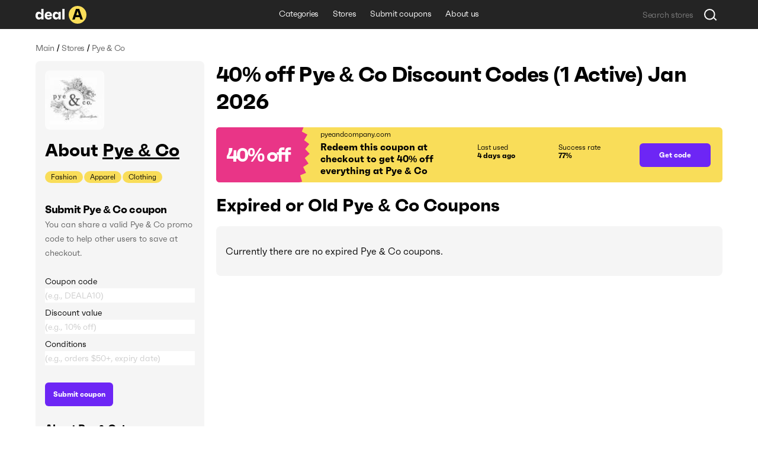

--- FILE ---
content_type: text/html; charset=utf-8
request_url: https://deala.com/pye-co
body_size: 18982
content:
<!DOCTYPE html><html lang="en" prefix="og: http://ogp.me/ns#"><head>
  <meta charset="utf-8">
  <title>40% off Pye &amp; Co Discount Codes (1 Active) Jan 2026</title>
  <base href="/">
  <meta name="viewport" content="width=device-width, initial-scale=1.0, maximum-scale=1.0, user-scalable=no">
  <link rel="icon" type="image/png" href="/assets/images/favicon.png">
  <link rel="stylesheet" href="assets/fonts/faktum-test/faktum-test.css">
  <link rel="preload" href="https://fonts.googleapis.com/icon?family=Material+Icons" as="style" onload="this.onload=null;this.rel='stylesheet'">
  <noscript><link href="https://fonts.googleapis.com/icon?family=Material+Icons" rel="stylesheet"></noscript>
  <!-- Google Tag Manager -->
  <script>(function(w,d,s,l,i){w[l]=w[l]||[];w[l].push({'gtm.start':
      new Date().getTime(),event:'gtm.js'});var f=d.getElementsByTagName(s)[0],
    j=d.createElement(s),dl=l!='dataLayer'?'&l='+l:'';j.async=true;j.src=
    'https://www.googletagmanager.com/gtm.js?id='+i+dl;f.parentNode.insertBefore(j,f);
  })(window,document,'script','dataLayer','GTM-5L4XQ5R');</script>
  <!-- End Google Tag Manager -->
<link rel="stylesheet" href="styles.b534c177fd7dc971eb39.css"><style ng-transition="serverApp">.root[_ngcontent-sc22]{position:relative;z-index:0}</style><style ng-transition="serverApp">.popup-wrapper[_ngcontent-sc20]{position:absolute;z-index:2;pointer-events:auto}.popup-wrapper.centered[_ngcontent-sc20]{transform:translateX(-50%)}.tooltip-layout[_ngcontent-sc20]{position:fixed;z-index:1;top:0;right:0;bottom:0;left:0}.overlay[_ngcontent-sc20]{position:absolute;width:100%;height:100vh;top:0;left:0;pointer-events:none;z-index:2}</style><style ng-transition="serverApp">.snackbar-wrapper[_ngcontent-sc21]{position:fixed;bottom:0;left:0;right:0}.snackbar-container[_ngcontent-sc21]{position:fixed;z-index:100;bottom:20px;right:0;left:0;display:flex;justify-content:center;pointer-events:none}.snackbar[_ngcontent-sc21]{pointer-events:auto;padding:12px;width:462px;max-width:calc(100vw - 16px);font-size:12px;line-height:14px;letter-spacing:-.02em;color:hsla(0,0%,100%,.87);border-radius:6px;box-shadow:0 2px 10px 0 rgba(0,0,0,.16);display:flex;background-color:#242424}.snackbar[_ngcontent-sc21]:not(.error):before{content:"";display:block;flex:0 0 20px;height:12px;background-image:url(/assets/icons/check-snackbar.svg);margin-right:6px}</style><style ng-transition="serverApp">.content-wrapper[_ngcontent-sc78]{min-height:100vh;display:flex;flex-direction:column;position:relative;z-index:0}  body.full-height .content-wrapper.main-layout-content-wrapper{min-height:1px;position:absolute;top:0;right:0;bottom:0;left:0;height:100%;overflow:hidden}.content[_ngcontent-sc78]{position:relative;z-index:1;display:flex;flex-grow:1;flex-direction:column}  body.full-height .content.main-layout-content{position:absolute;top:0;right:0;bottom:0;left:0;height:100%;overflow:hidden;padding-top:0!important}.main-content[_ngcontent-sc78]{z-index:1;padding-top:20px;padding-bottom:49px;display:flex;flex-grow:1;flex-direction:column}@media screen and (max-width:589px){.main-content[_ngcontent-sc78]{padding-top:16px}}.back-link-wrapper[_ngcontent-sc78]{position:relative}.back-link[_ngcontent-sc78]{display:block;width:36px;height:36px;border-radius:100%;background-image:url(/assets/icons/arr-black-left.svg);background-position:50%;position:absolute;top:-7px;left:-76px}@media screen and (max-width:1439px){.back-link[_ngcontent-sc78]{left:-46px}}@media screen and (max-width:1023px){.back-link[_ngcontent-sc78]{position:static;transform:translate(-10px,-5px)}}.modal-outlet-wrapper[_ngcontent-sc78]{position:relative;z-index:4}.loader-wrapper[_ngcontent-sc78]{position:relative;z-index:5}</style><style ng-transition="serverApp">.modal-layout[_ngcontent-sc26]{position:fixed;top:0;right:0;bottom:0;left:0;z-index:100;display:flex;align-items:center;justify-content:center;margin-right:calc(-100vw - -100%);overflow-y:auto}.modal-layout.ios[_ngcontent-sc26]{position:absolute}.modal-wrapper[_ngcontent-sc26]{position:relative;z-index:2;max-height:100%}.back[_ngcontent-sc26]{position:fixed;top:0;right:0;bottom:0;left:0;z-index:1;background-color:rgba(34,34,34,.5)}.ios[_ngcontent-sc26]   .back[_ngcontent-sc26]{top:-1000px;bottom:-1000px}</style><style ng-transition="serverApp">.header[_ngcontent-sc74]{height:49px}.header[_ngcontent-sc74], .header-holder[_ngcontent-sc74]{position:relative;background-color:#242424}.header-holder[_ngcontent-sc74]{z-index:3;height:100%}.header-content[_ngcontent-sc74]{height:100%;display:grid;grid-template-columns:1fr auto 1fr}.logo[_ngcontent-sc74]{display:block;height:30px;width:86px}.logo-wrapper[_ngcontent-sc74]{display:flex;align-items:center;justify-content:flex-start}li[_ngcontent-sc74], nav[_ngcontent-sc74]{white-space:nowrap;overflow:hidden;text-overflow:ellipsis}.menu-item[_ngcontent-sc74], .menu-wrapper[_ngcontent-sc74]{height:100%;display:flex}.menu-item[_ngcontent-sc74]{font-size:14px;line-height:24px;letter-spacing:-.02em;color:#fff;padding:0 12px;align-items:center;border-bottom:3px solid transparent;transition:all .1s;white-space:nowrap}.menu-item.active[_ngcontent-sc74], .menu-item.fake-active[_ngcontent-sc74]{border-color:#f9dd59}.menu-item[_ngcontent-sc74]:hover{text-decoration:none}@media screen and (min-width:960px){.menu-item[_ngcontent-sc74]:not(.active):hover{border-color:#f9dd59}}.menu-item.focus-visible[_ngcontent-sc74]{border-color:#f9dd59}.search-wrapper[_ngcontent-sc74]{display:flex;align-items:center;justify-content:flex-end}</style><style ng-transition="serverApp">.footer[_ngcontent-sc75], .top-block-wrapper[_ngcontent-sc75]{background-color:#f5f5f5;position:relative}.top-block-wrapper[_ngcontent-sc75]{z-index:4;border-bottom:1px solid rgba(0,0,0,.1)}.top-block-wrapper.with-top-border[_ngcontent-sc75]{box-shadow:0 -1px 0 0 rgba(0,0,0,.1)}.top-block-content[_ngcontent-sc75]{height:77px;display:grid;grid-template-columns:auto 1fr}li[_ngcontent-sc75], nav[_ngcontent-sc75]{white-space:nowrap;overflow:hidden;text-overflow:ellipsis}.menu-item[_ngcontent-sc75], .menu-wrapper[_ngcontent-sc75]{height:100%;display:flex}.menu-item[_ngcontent-sc75]{font-size:14px;line-height:24px;margin-right:26px;letter-spacing:-.02em;padding:0 12px;align-items:center;border-bottom:3px solid transparent;transition:all .1s;white-space:nowrap}@media screen and (min-width:960px){.menu-item[_ngcontent-sc75]:hover{color:#6d26f5}}.menu-item[_ngcontent-sc75]:last-child{margin-right:0}.main-block-wrapper[_ngcontent-sc75]{padding:40px 0;position:relative;z-index:3;background-color:#f5f5f5}@media screen and (max-width:759px){.main-block-wrapper[_ngcontent-sc75]{padding:40px 0 16px}}.main-block-content[_ngcontent-sc75]{display:grid;grid-template-columns:repeat(4,1fr);grid-gap:8px 20px}@media screen and (max-width:669px){.main-block-content[_ngcontent-sc75]{grid-template-columns:repeat(2,1fr)}}@media screen and (max-width:360px){.main-block-content[_ngcontent-sc75]{grid-template-columns:1fr;grid-gap:20px 0}}.logo[_ngcontent-sc75]{height:30px;width:86px}.logo-wrapper[_ngcontent-sc75]{display:flex;align-items:center;justify-content:flex-start;margin-bottom:14px}@media screen and (max-width:759px){.logo-wrapper[_ngcontent-sc75]{margin-bottom:0}}.description-relink-block[_ngcontent-sc75]{display:flex}.description[_ngcontent-sc75]{font-size:12px;line-height:18px;color:#616161;max-width:458px;margin-bottom:24px}@media screen and (max-width:759px){.description[_ngcontent-sc75]{margin-bottom:14px}}.item[_ngcontent-sc75]{margin:0 0 8px;align-items:center;white-space:normal}.link[_ngcontent-sc75]{font-size:18px;line-height:27px;letter-spacing:-.02em;color:#6d26f5;transition:color .1s}@media screen and (min-width:960px){.link[_ngcontent-sc75]:hover{color:#e93587}}.socials-wrapper[_ngcontent-sc75]{display:flex;align-items:center;margin-bottom:24px}@media screen and (max-width:759px){.socials-wrapper[_ngcontent-sc75]{margin-bottom:14px}}.social-item[_ngcontent-sc75]{display:block;font-size:0;width:32px;height:32px;position:relative}.social-item[_ngcontent-sc75]:after, .social-item[_ngcontent-sc75]:before{content:"";position:absolute;top:0;left:0;width:100%;height:100%;background-position:50%;opacity:1}.social-item[_ngcontent-sc75]:after{opacity:0;transition:opacity .2s}@media screen and (min-width:960px){.social-item[_ngcontent-sc75]:hover:after{opacity:1}}.social-item.mod-facebook[_ngcontent-sc75]:before{background-image:url(/assets/icons/socials/fb.svg)}.social-item.mod-facebook[_ngcontent-sc75]:after{background-image:url(/assets/icons/socials/fb-hover.svg)}.social-item.mod-twitter[_ngcontent-sc75]:before{background-image:url(/assets/icons/socials/tw.svg)}.social-item.mod-twitter[_ngcontent-sc75]:after{background-image:url(/assets/icons/socials/tw-hover.svg)}.social-item.mod-instagram[_ngcontent-sc75]:before{background-image:url(/assets/icons/socials/inst.svg)}.social-item.mod-instagram[_ngcontent-sc75]:after{background-image:url(/assets/icons/socials/inst-hover.svg)}.social-item.mod-M[_ngcontent-sc75]:before{background-image:url(/assets/icons/socials/m.svg)}.social-item.mod-M[_ngcontent-sc75]:after{background-image:url(/assets/icons/socials/m-hover.svg)}.social-item.mod-in[_ngcontent-sc75]:before{background-image:url(/assets/icons/socials/in.svg)}.social-item.mod-in[_ngcontent-sc75]:after{background-image:url(/assets/icons/socials/in-hover.svg)}.document-item[_ngcontent-sc75]{font-size:12px;line-height:inherit;color:#616161;margin-right:16px}@media screen and (min-width:960px){.document-item[_ngcontent-sc75]:hover{color:#6d26f5}}.document-item[_ngcontent-sc75]:last-child{margin-right:0}.search-wrapper[_ngcontent-sc75]{flex:1 1 100%;display:flex;align-items:center;justify-content:flex-start}.documents-wrapper[_ngcontent-sc75]   li[_ngcontent-sc75]{display:inline;margin-right:16px}.main-info-wrapper[_ngcontent-sc75]{grid-column-start:1;grid-row-start:1}@media screen and (max-width:759px){.main-info-wrapper[_ngcontent-sc75]{grid-column-start:1;grid-row-start:2}}.app-block-wrapper[_ngcontent-sc75]   h2[_ngcontent-sc75]{font-size:26px;font-weight:400}@media screen and (max-width:759px){.app-block-wrapper[_ngcontent-sc75]{grid-column-start:1;grid-row-start:1}}.app-link[_ngcontent-sc75]{padding:10px 0}</style><style ng-transition="serverApp"></style><style ng-transition="serverApp">.back[_ngcontent-sc77]{position:fixed;top:0;right:0;bottom:0;left:0;background-color:rgba(0,0,0,.5);display:flex;align-items:center;justify-content:center}</style><style ng-transition="serverApp">.mat-icon{background-repeat:no-repeat;display:inline-block;fill:currentColor;height:24px;width:24px}.mat-icon.mat-icon-inline{font-size:inherit;height:inherit;line-height:inherit;width:inherit}[dir=rtl] .mat-icon-rtl-mirror{transform:scale(-1, 1)}.mat-form-field:not(.mat-form-field-appearance-legacy) .mat-form-field-prefix .mat-icon,.mat-form-field:not(.mat-form-field-appearance-legacy) .mat-form-field-suffix .mat-icon{display:block}.mat-form-field:not(.mat-form-field-appearance-legacy) .mat-form-field-prefix .mat-icon-button .mat-icon,.mat-form-field:not(.mat-form-field-appearance-legacy) .mat-form-field-suffix .mat-icon-button .mat-icon{margin:auto}
</style><style ng-transition="serverApp">.grid[_ngcontent-sc117]{display:grid;grid-template-columns:285px auto;grid-gap:32px 20px}@media screen and (max-width:1179px){.grid[_ngcontent-sc117]{grid-template-columns:220px auto;grid-gap:27px 20px}}@media screen and (max-width:959px){.grid[_ngcontent-sc117]{grid-template-columns:1fr;grid-gap:20px 0}}.main-info-wrapper[_ngcontent-sc117]{grid-column-start:1;grid-row-start:1}@media screen and (max-width:959px){.main-info-wrapper[_ngcontent-sc117]{grid-column-start:1;grid-row-start:2}}.popular-block-wrapper[_ngcontent-sc117]{grid-column-start:1;grid-row-start:2}@media screen and (max-width:959px){.popular-block-wrapper[_ngcontent-sc117]{grid-column-start:1;grid-row-start:4;overflow:hidden}}.first-block-wrapper[_ngcontent-sc117]{grid-column-start:2;grid-row-start:1}@media screen and (max-width:959px){.first-block-wrapper[_ngcontent-sc117]{grid-column-start:1;grid-row-start:1}}.second-block-wrapper[_ngcontent-sc117]{grid-column-start:2;grid-row-start:2}@media screen and (max-width:959px){.second-block-wrapper[_ngcontent-sc117]{grid-column-start:1;grid-row-start:3}}.video-block-wrapper[_ngcontent-sc117]{padding:24px}@media screen and (max-width:589px){.video-block-wrapper[_ngcontent-sc117]{padding:16px}}.video-wrapper[_ngcontent-sc117]{display:block;position:relative;padding-bottom:56.25%;height:0;overflow:hidden;width:100%}.video-wrapper[_ngcontent-sc117]   iframe[_ngcontent-sc117]{position:absolute;top:0;left:0;width:100%;height:100%}.relink-block-wrapper[_ngcontent-sc117]{grid-column-start:2}@media screen and (max-width:959px){.relink-block-wrapper[_ngcontent-sc117]{grid-column-start:1;grid-row-start:5}}app-store-info[_ngcontent-sc117]{margin-bottom:10px}@media screen and (max-width:959px){app-store-info[_ngcontent-sc117]{margin-bottom:0}}app-popular-stores[_ngcontent-sc117]{margin-bottom:10px}.page-title[_ngcontent-sc117]{word-break:break-word;margin-bottom:20px}@media screen and (max-width:469px){.page-title[_ngcontent-sc117]{line-height:36px}}.btn-show-more[_ngcontent-sc117]{margin-top:10px;margin-bottom:10px}.coupons-list[_ngcontent-sc117]{margin-bottom:20px}@media screen and (max-width:589px){.coupons-list[_ngcontent-sc117]{margin-bottom:10px}}.coupons-list[_ngcontent-sc117]:last-child{margin-bottom:0}.coupons-list[_ngcontent-sc117] > h2[_ngcontent-sc117]{margin-bottom:16px}.not-other-wrapper[_ngcontent-sc117]{border-radius:8px;background-color:#f5f5f5;padding:32px 16px}app-card-coupon-without-store[_ngcontent-sc117]{display:block;margin-bottom:10px}app-card-coupon-without-store[_ngcontent-sc117]:last-child{margin-bottom:0}app-card-coupon-with-store[_ngcontent-sc117]{display:block;margin-bottom:10px}app-card-coupon-with-store[_ngcontent-sc117]:last-child{margin-bottom:0}app-faq[_ngcontent-sc117], app-guide[_ngcontent-sc117]{width:100%}app-optimized-list-links-with-caption[_ngcontent-sc117]{display:block;margin-bottom:40px}</style><meta property="og:title" content="40% off Pye &amp; Co Discount Codes (1 Active) Jan 2026"><meta name="description" content="Get top pyeandcompany.com coupons and discount codes. There is 1 working Pye &amp; Co coupon available in Jan 2026."><meta property="og:description" content="Get top pyeandcompany.com coupons and discount codes. There is 1 working Pye &amp; Co coupon available in Jan 2026."><meta property="og:url" content="https://deala.com/pye-co"><link rel="canonical" href="https://deala.com/pye-co"><meta property="og:image" content="https://deala-prod.s3.amazonaws.com/shop/100pye-co-28690.jpeg"><script type="application/ld+json">{"@context":"http://schema.org","@type":"FAQPage","image":"https://deala-prod.s3.amazonaws.com/shop/100pye-co-28690.jpeg","mainEntity":[{"@type":"Question","name":"Where can I find the latest discount code for Pye & Co?","acceptedAnswer":{"@type":"Answer","text":"Be in the know on all the latest offers from Pye & Co right here at DealA. The latest promo code for Pye & Co will save you 40% off your shopping cart value. We’re regularly tracking the new deals. Check back later for the latest discounts."}},{"@type":"Question","name":"What is the best Pye & Co coupon code available?","acceptedAnswer":{"@type":"Answer","text":"The best Pye & Co coupon code available is 'NEWYEAR40'. Use this coupon at checkout to reduce the price of your order by 40% off."}},{"@type":"Question","name":"How much can I save using a coupon code at Pye & Co?","acceptedAnswer":{"@type":"Answer","text":"It usually depends on the total value of items in your shopping cart and the particular promo code you use at Pye & Co. It’s worth trying more than one discount code to get the best deal."}},{"@type":"Question","name":"Does Pye & Co do Black Friday?","acceptedAnswer":{"@type":"Answer","text":"Based on our last checks, Pye & Co does not have a formal Black Friday sale. Nevertheless, they do offer discounts on occasion. If you're looking to save some money this Black Friday, be sure to constantly check out the Pye & Co coupons on DealA.com. Pye & Co offers both store-wide and item-specific discounts throughout the year. We also advise you to sign up for their newsletter at pyeandcompany.com. Or follow them on social media to track awesome promotions coming soon!"}},{"@type":"Question","name":"Does Pye & Co have Cyber Monday sale?","acceptedAnswer":{"@type":"Answer","text":"Per our last check, Pye & Co does not currently offer a Cyber Monday sale. However, they are likely to start one next year. Make sure to check back DealA.com to stay updated on this! As of right now, we prompt you to try some Pye & Co coupons listed on this page. Our coupon moderation team collects and updates Pye & Co discounts on a regular basis. Why spend hours surfing the Internet to find the valid Pye & Co coupon code? You can locate the best Pye & Co promotions at DealA.com. They may include seasonal sales as well."}}]}</script><style ng-transition="serverApp">[_nghost-sc101]{display:block;margin-bottom:10px}.list[_ngcontent-sc101]{display:flex;align-items:center}.item[_ngcontent-sc101]{font-size:14px;line-height:24px;letter-spacing:-.02em;color:#616161}.item[_ngcontent-sc101]:last-child{flex:1 1 auto;white-space:nowrap;overflow:hidden;text-overflow:ellipsis}.divider[_ngcontent-sc101]{margin:0 4px}</style><style ng-transition="serverApp">[_nghost-sc103]{display:block;background-color:#f5f5f5;border-radius:8px;padding:16px}@media screen and (max-width:959px) and (min-width:590px){[_nghost-sc103]{display:grid;grid-template-columns:repeat(3,1fr);grid-gap:20px}}@media screen and (max-width:959px) and (min-width:590px) and (max-width:759px){[_nghost-sc103]{grid-gap:12px}}.first-block[_ngcontent-sc103]{margin-bottom:15px;overflow:hidden}@media screen and (max-width:959px) and (min-width:590px){.first-block[_ngcontent-sc103]{margin-bottom:0}}.icon[_ngcontent-sc103]{width:100px;height:100px;border-radius:8px;-o-object-fit:contain;object-fit:contain;margin-bottom:16px;display:block}.name-wrapper[_ngcontent-sc103]{margin-bottom:16px;max-width:100%;display:flex}@media screen and (max-width:959px) and (min-width:590px){.name-wrapper[_ngcontent-sc103]{margin-bottom:6px}}.name[_ngcontent-sc103]{max-width:100%;word-break:break-word;padding-right:12px}.name-link[_ngcontent-sc103]{margin-top:7px;width:24px;height:24px;flex:0 0 24px;position:relative;text-decoration:underline;font-size:30px}.additional-list[_ngcontent-sc103]{margin:-1px;display:flex;flex-wrap:wrap}.additional-item[_ngcontent-sc103]{background-color:#f9dd59;font-size:12px;line-height:20px;margin:1px;padding:0 10px;border-radius:33px;transition:background-color,color,.1s}@media screen and (min-width:960px){.additional-item[_ngcontent-sc103]:hover{background-color:#6d26f5;color:#fff}}.additional-item.focus-visible[_ngcontent-sc103]{background-color:#6d26f5;color:#fff}.second-block[_ngcontent-sc103]{position:relative;margin-bottom:16px;overflow:hidden;transition:max-height .4s}@media screen and (max-width:959px) and (min-width:590px){.second-block[_ngcontent-sc103]{margin-bottom:0}}.second-block.loading[_ngcontent-sc103]{max-height:144px!important;transition:max-height 0ms}.description[_ngcontent-sc103]{letter-spacing:-.02em;word-break:break-word}.description[_ngcontent-sc103], .description[_ngcontent-sc103]   h3[_ngcontent-sc103], .description[_ngcontent-sc103]   p[_ngcontent-sc103], .description[_ngcontent-sc103]   strong[_ngcontent-sc103]{font-size:18px;line-height:27px}.description[_ngcontent-sc103]  *{font-size:14px;line-height:24px;letter-spacing:-.02em;margin:0!important;background-color:#f5f5f5!important}.link[_ngcontent-sc103]{color:#6d26f5;transition:color .1s}@media screen and (min-width:960px){.link[_ngcontent-sc103]:hover{color:#e93587}}.btn-show-all[_ngcontent-sc103]{font-size:14px;line-height:24px;letter-spacing:-.02em;color:#6d26f5;transition:color .1s;position:absolute;bottom:0;right:0;padding-left:2px;background-color:#f5f5f5;display:none}@media screen and (max-width:589px) and (min-width:470px){.btn-show-all[_ngcontent-sc103]{width:100%;text-align:start}}.btn-show-all.show[_ngcontent-sc103]{display:block}.btn-show-all[_ngcontent-sc103]:before{content:"...";margin-right:6px;color:#000}@media screen and (min-width:960px){.btn-show-all[_ngcontent-sc103]:hover{color:#e93587}}.btn-show-all.focus-visible[_ngcontent-sc103]{background-color:rgba(0,0,0,.1)}.info-list[_ngcontent-sc103]{width:100%}.info-item[_ngcontent-sc103]{display:grid;grid-template-columns:1fr 1fr;grid-gap:12px;margin-bottom:16px}@media screen and (max-width:959px) and (min-width:590px){.info-item[_ngcontent-sc103]{grid-template-columns:4fr 3fr;grid-gap:6px}}.info-item[_ngcontent-sc103]:last-child{margin-bottom:0}.info-caption[_ngcontent-sc103]{color:rgba(0,0,0,.6)}.info-caption[_ngcontent-sc103], .info-value[_ngcontent-sc103]{font-size:18px;line-height:27px}.info-value[_ngcontent-sc103]{font-weight:700}.table-caption[_ngcontent-sc103]{margin-bottom:8px}.table-caption[_ngcontent-sc103]   h3[_ngcontent-sc103]{font-size:18px;line-height:27px}.table-caption[_ngcontent-sc103]  *{font-size:14px;line-height:24px}.submit-coupon-title[_ngcontent-sc103]{font-size:18px;line-height:27px;word-break:break-word}.submit-coupon-description[_ngcontent-sc103]{font-size:14px;line-height:24px;word-break:break-word;color:#616161;margin-top:0;margin-bottom:24px}</style><style ng-transition="serverApp">[_nghost-sc106]{display:block;background-color:#f5f5f5;border-radius:7px;padding:24px}@media screen and (max-width:589px){[_nghost-sc106]{padding:16px}}.faq-title[_ngcontent-sc106]{word-break:break-word;margin-bottom:6px}@media screen and (max-width:469px){.faq-title[_ngcontent-sc106]{margin-bottom:20px}}.faq-wrapper[_ngcontent-sc106]{display:flex;flex-direction:column;align-items:start;margin-bottom:10px}@media screen and (max-width:469px){.faq-wrapper[_ngcontent-sc106]{margin-bottom:16px}}.faq-wrapper[_ngcontent-sc106]:last-child{margin-bottom:0}.faq-wrapper[_ngcontent-sc106]   h3[_ngcontent-sc106], .faq-wrapper[_ngcontent-sc106]   p[_ngcontent-sc106]{font-size:18px;line-height:27px}.faq-wrapper[_ngcontent-sc106]   p[_ngcontent-sc106]{word-break:break-word;margin:0}.faq-icon[_ngcontent-sc106]{margin-right:12px;-o-object-fit:contain;object-fit:contain}@media screen and (max-width:469px){.faq-icon[_ngcontent-sc106]{margin-right:0;margin-bottom:10px;height:64px}}.coupon-description[_ngcontent-sc106]{font-size:14px;line-height:24px;word-break:break-word;position:relative;padding-left:30px}@media screen and (max-width:469px){.coupon-description[_ngcontent-sc106]{padding-left:20px}}.coupon-description[_ngcontent-sc106]:before{content:"";width:6px;height:6px;border-radius:100%;background-color:#616161;position:absolute;top:9px;left:16px}@media screen and (max-width:469px){.coupon-description[_ngcontent-sc106]:before{left:6px}}</style><style ng-transition="serverApp">[_nghost-sc107]{display:block;border-radius:7px;padding:24px}@media screen and (max-width:589px){[_nghost-sc107]{padding:16px}}.guide-title[_ngcontent-sc107]{word-break:break-word;margin-bottom:6px}@media screen and (max-width:469px){.guide-title[_ngcontent-sc107]{margin-bottom:20px}}.guide-wrapper[_ngcontent-sc107]{display:flex;align-items:center;margin-bottom:10px}@media screen and (max-width:469px){.guide-wrapper[_ngcontent-sc107]{margin-bottom:16px;flex-direction:column;align-items:flex-start}}.guide-wrapper[_ngcontent-sc107]:last-child{margin-bottom:0}.guide-steps[_ngcontent-sc107]{font-size:18px;line-height:27px;word-break:break-word}.guide-steps[_ngcontent-sc107]   ol[_ngcontent-sc107]{padding-left:24px}.guide-steps[_ngcontent-sc107]   li[_ngcontent-sc107]{word-break:break-word;margin:.5em 0}.guide-steps[_ngcontent-sc107]   li[_ngcontent-sc107], .guide-steps[_ngcontent-sc107]   li[_ngcontent-sc107]     strong{font-size:18px;line-height:27px}</style><style ng-transition="serverApp">[_nghost-sc108]{display:block;border-radius:7px;padding:24px}@media screen and (max-width:589px){[_nghost-sc108]{padding:16px}}.info-question[_ngcontent-sc108]{word-break:break-word;margin-bottom:6px}@media screen and (max-width:469px){.info-question[_ngcontent-sc108]{margin-bottom:20px}}.info-wrapper[_ngcontent-sc108]{display:flex;align-items:center;margin-bottom:10px}@media screen and (max-width:469px){.info-wrapper[_ngcontent-sc108]{margin-bottom:16px;flex-direction:column;align-items:flex-start}}.info-wrapper[_ngcontent-sc108]:last-child{margin-bottom:0}.info-answer[_ngcontent-sc108], .info-answer[_ngcontent-sc108]   p[_ngcontent-sc108]{font-size:18px;line-height:27px;word-break:break-word}</style><style ng-transition="serverApp">[_nghost-sc109]{display:block;border-radius:7px;padding:24px}@media screen and (max-width:589px){[_nghost-sc109]{padding:16px}}.info-question[_ngcontent-sc109]{word-break:break-word;margin-bottom:6px}@media screen and (max-width:469px){.info-question[_ngcontent-sc109]{margin-bottom:20px}}.info-wrapper[_ngcontent-sc109]{display:flex;align-items:center;margin-bottom:10px}@media screen and (max-width:469px){.info-wrapper[_ngcontent-sc109]{margin-bottom:16px;flex-direction:column;align-items:flex-start}}.info-wrapper[_ngcontent-sc109]:last-child{margin-bottom:0}.info-answer[_ngcontent-sc109], .info-answer[_ngcontent-sc109]   p[_ngcontent-sc109]{font-size:18px;line-height:27px;word-break:break-word}.info-answer[_ngcontent-sc109]   ul[_ngcontent-sc109]{padding-left:24px;list-style:disc}.info-answer[_ngcontent-sc109]   li[_ngcontent-sc109]{word-break:break-word;margin:.5em 0}.info-answer[_ngcontent-sc109]   li[_ngcontent-sc109], .info-answer[_ngcontent-sc109]   li[_ngcontent-sc109]     strong{font-size:18px;line-height:27px}</style><style ng-transition="serverApp">[_nghost-sc110]{display:block;border-radius:7px;padding:24px}@media screen and (max-width:589px){[_nghost-sc110]{padding:16px}}.info-question[_ngcontent-sc110]{word-break:break-word;margin-bottom:6px}@media screen and (max-width:469px){.info-question[_ngcontent-sc110]{margin-bottom:20px}}.info-wrapper[_ngcontent-sc110]{display:flex;align-items:center;margin-bottom:10px}@media screen and (max-width:469px){.info-wrapper[_ngcontent-sc110]{margin-bottom:16px;flex-direction:column;align-items:flex-start}}.info-wrapper[_ngcontent-sc110]:last-child{margin-bottom:0}.info-answer[_ngcontent-sc110], .info-answer[_ngcontent-sc110]   p[_ngcontent-sc110]{font-size:18px;line-height:27px;word-break:break-word}</style><style ng-transition="serverApp">[_nghost-sc111]{display:block;border-radius:7px;padding:24px}@media screen and (max-width:589px){[_nghost-sc111]{padding:16px}}.info-question[_ngcontent-sc111]{word-break:break-word;margin-bottom:6px}@media screen and (max-width:469px){.info-question[_ngcontent-sc111]{margin-bottom:20px}}.info-wrapper[_ngcontent-sc111]{display:flex;align-items:center;margin-bottom:10px}@media screen and (max-width:469px){.info-wrapper[_ngcontent-sc111]{margin-bottom:16px;flex-direction:column;align-items:flex-start}}.info-wrapper[_ngcontent-sc111]:last-child{margin-bottom:0}.info-answer[_ngcontent-sc111], .info-answer[_ngcontent-sc111]   p[_ngcontent-sc111]{font-size:18px;line-height:27px;word-break:break-word}.info-answer[_ngcontent-sc111]   ol[_ngcontent-sc111]{padding-left:24px}.info-answer[_ngcontent-sc111]   li[_ngcontent-sc111]{word-break:break-word;margin:.5em 0}.info-answer[_ngcontent-sc111]   a[_ngcontent-sc111], .info-answer[_ngcontent-sc111]   li[_ngcontent-sc111], .info-answer[_ngcontent-sc111]   li[_ngcontent-sc111]     strong{font-size:18px;line-height:27px}</style><style ng-transition="serverApp">[_nghost-sc112]{display:block;background-color:#f5f5f5;border-radius:8px;padding:16px}@media screen and (max-width:959px){[_nghost-sc112]{background-color:#fff}}.popular-stores-title[_ngcontent-sc112]{margin-bottom:16px}.popular-stores-title[_ngcontent-sc112]   h3[_ngcontent-sc112]{font-size:18px;line-height:27px}.popular-stores-title[_ngcontent-sc112]  *{font-size:14px;line-height:24px}@media screen and (max-width:959px){.popular-stores-list[_ngcontent-sc112]{display:grid;grid-template-columns:repeat(4,1fr);grid-gap:20px}}@media screen and (max-width:759px){.popular-stores-list[_ngcontent-sc112]{grid-template-columns:repeat(3,1fr)}}@media screen and (max-width:589px){.popular-stores-list[_ngcontent-sc112]{grid-template-columns:repeat(2,1fr);grid-gap:12px}}@media screen and (max-width:469px){.popular-stores-list[_ngcontent-sc112]{grid-template-columns:repeat(1,1fr)}}.popular-stores-item[_ngcontent-sc112]{margin:8px 0;display:flex;align-items:center;overflow:hidden}.popular-stores-icon[_ngcontent-sc112]{margin-right:10px;width:50px;height:50px;flex:0 0 50px;overflow:hidden;-o-object-fit:contain;object-fit:contain;border-radius:8px}.popular-stores-info-wrapper[_ngcontent-sc112]{overflow:hidden;display:flex;flex-direction:column}.popular-stores-name[_ngcontent-sc112]{font-size:18px;line-height:27px;letter-spacing:-.02em;color:#6d26f5;transition:color .1s;max-width:100%;overflow:hidden;text-overflow:ellipsis;white-space:nowrap}@media screen and (min-width:960px){.popular-stores-name[_ngcontent-sc112]:hover{color:#e93587}}.popular-stores-coupons[_ngcontent-sc112]{font-size:18px;line-height:27px;letter-spacing:-.02em;color:rgba(0,0,0,.6)}</style><style ng-transition="serverApp">[_nghost-sc113]{display:block;background-color:#f5f5f5;border-radius:8px;padding:16px}@media screen and (max-width:959px){[_nghost-sc113]{background-color:#fff}}.people-like-title[_ngcontent-sc113]{margin-bottom:16px}.people-like-title[_ngcontent-sc113]   h3[_ngcontent-sc113]{font-size:18px;line-height:27px}.people-like-title[_ngcontent-sc113]  *{font-size:14px;line-height:24px}@media screen and (max-width:959px) and (min-width:590px){.people-like-list[_ngcontent-sc113]{display:grid;grid-template-columns:repeat(4,1fr);grid-gap:0 20px}}@media screen and (max-width:959px) and (min-width:590px) and (max-width:759px){.people-like-list[_ngcontent-sc113]{grid-template-columns:repeat(3,1fr)}}.people-like-item[_ngcontent-sc113]{margin:8px 0;display:flex;align-items:center;overflow:hidden}.people-like-link[_ngcontent-sc113]{display:inline-block;font-size:18px;line-height:27px;letter-spacing:-.02em;color:#6d26f5;transition:color .1s}@media screen and (min-width:960px){.people-like-link[_ngcontent-sc113]:hover{color:#e93587}}@media screen and (max-width:959px) and (min-width:590px){.people-like-link[_ngcontent-sc113]{overflow:hidden;text-overflow:ellipsis;white-space:nowrap}}</style><style ng-transition="serverApp">.relative-wrapper[_ngcontent-sc104]{position:relative;margin-right:24px;height:100%}@media screen and (max-width:669px){.relative-wrapper[_ngcontent-sc104]{margin-right:0}}.backing[_ngcontent-sc104]{position:absolute;right:-18px;top:0;height:100%;-o-object-fit:contain;object-fit:contain;z-index:1}@media screen and (max-width:669px){.backing[_ngcontent-sc104]{display:none}}.info-wrapper[_ngcontent-sc104]{flex:0 0 auto;width:140px;height:100%;background-color:#f9dd59;position:relative;z-index:2;background-position:50%;background-size:contain}@media screen and (max-width:669px){.info-wrapper[_ngcontent-sc104]{width:70px;height:70px;background-color:transparent;background-image:url(/assets/icons/coupons/gear-cyrcle-yellow.svg)}}.info-wrapper.highlight[_ngcontent-sc104]{background-color:#e93587}@media screen and (max-width:669px){.info-wrapper.highlight[_ngcontent-sc104]{background-color:transparent}.info-wrapper.highlight.mod-type-0[_ngcontent-sc104]{background-image:url(/assets/icons/coupons/title-for-best/title-0.svg)}.info-wrapper.highlight.mod-type-1[_ngcontent-sc104]{background-image:url(/assets/icons/coupons/title-for-best/title-1.svg)}.info-wrapper.highlight.mod-type-2[_ngcontent-sc104]{background-image:url(/assets/icons/coupons/title-for-best/title-2.svg)}.info-wrapper.highlight.mod-type-3[_ngcontent-sc104]{background-image:url(/assets/icons/coupons/title-for-best/title-3.svg)}}.info-wrapper.disabled[_ngcontent-sc104]{background-color:#dcdcdc}@media screen and (max-width:669px){.info-wrapper.disabled[_ngcontent-sc104]{background-color:transparent;background-image:url(/assets/icons/coupons/gear-cyrcle-grey.svg)}}.main-block[_ngcontent-sc104]{display:flex;flex-direction:column;width:auto;height:100%}@media screen and (max-width:669px){.main-block[_ngcontent-sc104]{padding:24px 0 0 12px}}strong[_ngcontent-sc104]{position:absolute;top:50%;left:50%;transform:translate(-50%,-50%);letter-spacing:-.075em;color:#e93587;width:100%;text-align:center}strong.mod-mobile[_ngcontent-sc104]{display:none}@media screen and (max-width:669px){strong.mod-mobile[_ngcontent-sc104]{display:block}}@media screen and (max-width:669px){strong.mod-desktop[_ngcontent-sc104]{display:none}}@media screen and (max-width:669px){strong[_ngcontent-sc104]{font-size:28px;line-height:30px}}strong.disabled[_ngcontent-sc104], strong.highlight[_ngcontent-sc104]{color:#fff}</style><style ng-transition="serverApp">.wrapper[_ngcontent-sc82]{display:flex;transition:all .1s;background-color:#f5f5f5;border-radius:6px;overflow:hidden;min-height:80px}.wrapper.highlight[_ngcontent-sc82]{background-color:#f9dd59}@media screen and (max-width:669px){.wrapper[_ngcontent-sc82]{height:auto;flex-direction:column}}.main-block[_ngcontent-sc82]{flex:1 1 100%;display:flex;cursor:pointer!important}@media screen and (max-width:669px){.main-block[_ngcontent-sc82]{flex-direction:row}}.left-block[_ngcontent-sc82]{flex:0 0 auto}.info-wrapper[_ngcontent-sc82]{flex:1 1 auto;display:flex;justify-content:start;word-break:break-word;padding:0 0 0 12px;flex-direction:column}@media screen and (max-width:669px){.info-wrapper[_ngcontent-sc82]{align-items:start;padding-right:12px}}.title-info-wrapper[_ngcontent-sc82]{flex:1 2 100%;display:flex;align-items:start;justify-content:start;word-break:break-word;padding-top:4px}@media screen and (max-width:669px){.title-info-wrapper[_ngcontent-sc82]{flex-direction:column-reverse}}.caption-info-wrapper[_ngcontent-sc82]{flex:2 1 100%;display:flex;justify-content:start;word-break:break-word;padding:4px 0}@media screen and (max-width:669px){.caption-info-wrapper[_ngcontent-sc82]{flex-direction:column;padding-right:12px}}.description-wrapper[_ngcontent-sc82]{flex:1 1 100%;display:flex;flex-direction:column;min-width:100px;padding-right:20px}.statistic-wrapper[_ngcontent-sc82]{flex:1 1 100%;display:flex;justify-content:start;padding-top:4px}@media screen and (max-width:669px){.statistic-wrapper[_ngcontent-sc82]{flex-direction:column-reverse;width:auto;align-self:flex-start}}.shop-title[_ngcontent-sc82]{flex:1 1 100%;display:flex;align-items:start;justify-content:left;font-weight:700;font-size:16px}@media screen and (max-width:669px){.shop-title[_ngcontent-sc82]{height:auto}}.shop-title.disabled[_ngcontent-sc82]{color:rgba(0,0,0,.3)}.shop-title[_ngcontent-sc82]  *{font-size:16px;line-height:20px}.shop-link[_ngcontent-sc82]{flex:1 1 100%;font-size:12px;color:#000;overflow:hidden}@media screen and (max-width:669px){.shop-link[_ngcontent-sc82]{flex:1 1 auto;padding-top:2px}}.coupon-discount-conditions[_ngcontent-sc82]{flex:1 1 100%;display:flex;align-items:end;justify-content:left;font-size:14px;padding-top:6px}@media screen and (max-width:669px){.coupon-discount-conditions[_ngcontent-sc82]{max-height:none}}.verified-wrapper[_ngcontent-sc82]{flex:1 1 100%;font-size:12px;color:#000;padding-left:4px}.verified-wrapper.check-icon[_ngcontent-sc82]{width:16px;height:16px;font-weight:700;font-size:16px;vertical-align:bottom;padding-left:0}.verified-wrapper[_ngcontent-sc82]   span[_ngcontent-sc82]{font-size:12px}@media screen and (max-width:669px){.verified-wrapper[_ngcontent-sc82]{flex:1 1 auto;padding-left:0}}.last-used[_ngcontent-sc82]{flex:1 1 100%;font-size:12px;line-height:14px;color:#000}.last-used.value[_ngcontent-sc82]{font-weight:700}@media screen and (min-width:669px){.last-used.new-line[_ngcontent-sc82]{display:block}}.rate-wrapper[_ngcontent-sc82]{flex:1 1 100%;font-size:12px;line-height:14px;color:#000;margin-left:20px}@media screen and (max-width:669px){.rate-wrapper[_ngcontent-sc82]{justify-content:flex-start;margin-left:0}}.rate-wrapper.value[_ngcontent-sc82]{font-weight:700;margin-left:0}@media screen and (min-width:669px){.rate-wrapper.new-line[_ngcontent-sc82]{display:block}}.btn-wrapper[_ngcontent-sc82]{flex:0 0 auto;display:flex;width:160px;align-items:center;justify-content:center;padding:12px 20px}@media screen and (max-width:669px){.btn-wrapper[_ngcontent-sc82]{width:auto;flex:1 1 auto;padding:12px}}.btn-get-code[_ngcontent-sc82]{flex:1 1 auto;align-self:center}</style><style ng-transition="serverApp">.title[_ngcontent-sc99]{margin-bottom:16px}.grid[_ngcontent-sc99]{display:grid;grid-template-columns:repeat(4,1fr);grid-gap:8px 20px}@media screen and (max-width:1023px){.grid[_ngcontent-sc99]{grid-template-columns:repeat(3,1fr)}}@media screen and (max-width:759px){.grid[_ngcontent-sc99]{grid-template-columns:repeat(2,1fr)}}.link[_ngcontent-sc99]{font-size:14px;line-height:24px;letter-spacing:-.02em;height:50px;color:#616161;transition:color .1s;display:block;white-space:normal}@media screen and (min-width:960px){.link[_ngcontent-sc99]:hover{color:#6d26f5}}</style><style ng-transition="serverApp">[_nghost-sc102]{display:block}form[_ngcontent-sc102]{display:flex;flex-direction:column}h3[_ngcontent-sc102]{font-size:18px;line-height:27px;word-break:break-word}p[_ngcontent-sc102]{color:#616161;margin-top:0;margin-bottom:24px}label[_ngcontent-sc102], p[_ngcontent-sc102]{font-size:14px;line-height:24px;word-break:break-word}input[_ngcontent-sc102], label[_ngcontent-sc102]{color:#000}input[_ngcontent-sc102]{font-size:14px;line-height:24px;word-break:break-word;margin-bottom:5px}input[_ngcontent-sc102]::-webkit-input-placeholder{color:rgba(0,0,0,.2)}input[_ngcontent-sc102]::-moz-placeholder{color:rgba(0,0,0,.2)}input[_ngcontent-sc102]::-ms-input-placeholder{color:rgba(0,0,0,.2)}input[_ngcontent-sc102]::placeholder{color:rgba(0,0,0,.2)}input[_ngcontent-sc102]:focus::-webkit-input-placeholder{color:transparent}input[_ngcontent-sc102]:focus::-moz-placeholder{color:transparent}input[_ngcontent-sc102]:focus::-ms-input-placeholder{color:transparent}input[_ngcontent-sc102]:focus::placeholder{color:transparent}button[_ngcontent-sc102]{width:115px;margin:24px 0}.alert[_ngcontent-sc102]{font-size:14px;line-height:24px;word-break:break-word;color:#e93587}.success-send[_ngcontent-sc102]{display:block;color:#05a344}</style><style ng-transition="serverApp">[_nghost-sc71]{justify-content:flex-end}.wrapper[_ngcontent-sc71], [_nghost-sc71]{width:100%;display:flex;align-items:center}.wrapper[_ngcontent-sc71]{max-width:140px;transition:max-width .3s;position:relative}.wrapper.mod-expansion[_ngcontent-sc71]{max-width:300px}.input[_ngcontent-sc71], .label[_ngcontent-sc71]{width:100%}.input[_ngcontent-sc71]{background-color:transparent;font-size:14px;line-height:24px;letter-spacing:-.02em;height:28px;padding:0 5px}.input.mod-theme-header[_ngcontent-sc71]{background-position:left 10px center;color:#fff}.input.mod-theme-header[_ngcontent-sc71]::-webkit-input-placeholder{color:hsla(0,0%,100%,.4)}.input.mod-theme-header[_ngcontent-sc71]::-moz-placeholder{color:hsla(0,0%,100%,.4)}.input.mod-theme-header[_ngcontent-sc71]::-ms-input-placeholder{color:hsla(0,0%,100%,.4)}.input.mod-theme-header[_ngcontent-sc71]::placeholder{color:hsla(0,0%,100%,.4)}.input.mod-theme-header.mod-expansion[_ngcontent-sc71]{padding-left:40px;background-image:url(/assets/icons/loupe-light.svg)}.input.mod-theme-footer[_ngcontent-sc71]{background-position:0}.input.mod-theme-footer[_ngcontent-sc71]::-webkit-input-placeholder{color:rgba(0,0,0,.4)}.input.mod-theme-footer[_ngcontent-sc71]::-moz-placeholder{color:rgba(0,0,0,.4)}.input.mod-theme-footer[_ngcontent-sc71]::-ms-input-placeholder{color:rgba(0,0,0,.4)}.input.mod-theme-footer[_ngcontent-sc71]::placeholder{color:rgba(0,0,0,.4)}.input.mod-theme-footer.mod-expansion[_ngcontent-sc71]{padding-left:40px;background-image:url(/assets/icons/loupe-dark-big.svg)}.btns-wrapper[_ngcontent-sc71]{display:flex;align-items:center;position:relative;flex:0 0 40px}.btn[_ngcontent-sc71], .btns-wrapper[_ngcontent-sc71]{width:40px;height:40px}.btn[_ngcontent-sc71]{position:absolute;top:50%;left:50%;transform:translate(-50%,-50%);padding:10px;transition:opacity .3s}.btn.hide-btn[_ngcontent-sc71]{opacity:0;pointer-events:none}.list-wrapper[_ngcontent-sc71]{position:absolute;width:100%;top:calc(100% + 4px);transition:opacity .3s}</style><style ng-transition="serverApp">.list-wrapper[_ngcontent-sc70]{border-radius:0 0 6px 6px;opacity:0;pointer-events:none}.list-wrapper.mod-reverse[_ngcontent-sc70]{display:flex;flex-direction:column-reverse;border-radius:6px 6px 0 0}.list-wrapper.mod-open[_ngcontent-sc70]{opacity:1;pointer-events:auto}.list-wrapper.mod-theme-footer[_ngcontent-sc70]{background-color:#f5f5f5}.list-wrapper.mod-theme-header[_ngcontent-sc70]{background-color:#242424}.list-wrapper.mod-exist-content[_ngcontent-sc70]{padding:10px 0}.list-wrapper.mod-exist-content.mod-theme-footer[_ngcontent-sc70]{border:1px solid rgba(0,0,0,.1)}.list-wrapper.mod-exist-content.mod-theme-header[_ngcontent-sc70]{border-top:1px solid hsla(0,0%,100%,.1)}.loader[_ngcontent-sc70]{margin:16px auto}.message-not-found[_ngcontent-sc70]{font-size:14px;line-height:18px;text-align:center;padding:10px 0}.message-not-found.mod-theme-footer[_ngcontent-sc70]{color:#000}.message-not-found.mod-theme-header[_ngcontent-sc70]{color:#fff}</style></head>
<body>
<!-- Google Tag Manager (noscript) -->
<noscript><iframe src="https://www.googletagmanager.com/ns.html?id=GTM-5L4XQ5R"
                  height="0" width="0" style="display:none;visibility:hidden"></iframe></noscript>
<!-- End Google Tag Manager (noscript) -->
  <app-root _nghost-sc22="" ng-version="9.1.9"><div _ngcontent-sc22="" class="root"><router-outlet _ngcontent-sc22=""></router-outlet><app-layout _nghost-sc78=""><div _ngcontent-sc78="" class="modal-outlet-wrapper"><app-modal-outlet _ngcontent-sc78="" _nghost-sc26=""><!----></app-modal-outlet></div><div _ngcontent-sc78="" class="content-wrapper main-layout-content-wrapper"><div _ngcontent-sc78="" class="content main-layout-content"><app-layout-header _ngcontent-sc78="" _nghost-sc74=""><header _ngcontent-sc74="" appclickoutside="" class="header"><div _ngcontent-sc74="" class="header-holder"><div _ngcontent-sc74="" class="gl-page-content mod-height-100"><div _ngcontent-sc74="" class="header-content"><div _ngcontent-sc74="" class="logo-wrapper"><a _ngcontent-sc74="" class="gl-link-fv mod-white" href="/"><img _ngcontent-sc74="" src="/assets/icons/logo-white.svg" alt="DealA logo" class="logo"></a></div><nav _ngcontent-sc74=""><ul _ngcontent-sc74="" class="menu-wrapper"><li _ngcontent-sc74=""><a _ngcontent-sc74="" routerlinkactive="active" class="menu-item" href="/tag">Categories</a></li><!----><!----><li _ngcontent-sc74=""><a _ngcontent-sc74="" routerlinkactive="active" class="menu-item" href="/stores">Stores</a></li><!----><!----><li _ngcontent-sc74=""><a _ngcontent-sc74="" routerlinkactive="active" class="menu-item" href="/submit-coupons">Submit coupons</a></li><!----><!----><!----><!----><li _ngcontent-sc74=""><a _ngcontent-sc74="" routerlinkactive="active" class="menu-item" href="/about-us">About us</a></li><!----><!----><!----><!----><!----></ul></nav><div _ngcontent-sc74="" class="search-wrapper"><app-input-search-with-loupe _ngcontent-sc74="" _nghost-sc71=""><div _ngcontent-sc71="" class="wrapper"><label _ngcontent-sc71="" class="label"><input _ngcontent-sc71="" type="text" class="input mod-theme-header ng-untouched ng-pristine ng-valid" placeholder="Search stores" value=""></label><div _ngcontent-sc71="" class="btns-wrapper"><button _ngcontent-sc71="" class="btn gl-btn gl-link-fv mod-theme-header" tabindex="0"><img _ngcontent-sc71="" src="/assets/icons/loupe-light.svg" alt="search icon"><!----><!----></button><button _ngcontent-sc71="" class="btn gl-btn gl-link-fv hide-btn mod-theme-header" tabindex="-1"><img _ngcontent-sc71="" src="/assets/icons/close-light.svg" alt="close button"><!----><!----></button></div><div _ngcontent-sc71="" class="list-wrapper"><app-cards-store-mini-list _ngcontent-sc71="" _nghost-sc70=""><div _ngcontent-sc70="" class="list-wrapper mod-theme-header"><!----><!----><!----></div></app-cards-store-mini-list></div></div></app-input-search-with-loupe></div><!----><!----><!----></div></div></div><!----></header></app-layout-header><main _ngcontent-sc78="" class="main-content"><router-outlet _ngcontent-sc78=""></router-outlet><app-store-view-page _nghost-sc117=""><div _ngcontent-sc117="" appscrollup="" class="gl-page-content"><app-breadcrumbs _ngcontent-sc117="" _nghost-sc101=""><div _ngcontent-sc101="" class="list"><a _ngcontent-sc101="" class="item gl-link-fv" href="/"> Main </a><!----><div _ngcontent-sc101="" class="divider">/</div><!----><!----><!----><a _ngcontent-sc101="" class="item gl-link-fv" href="/stores"> Stores </a><!----><div _ngcontent-sc101="" class="divider">/</div><!----><!----><!----><!----><!----><div _ngcontent-sc101="" class="item"> Pye &amp; Co </div><!----><!----><!----></div></app-breadcrumbs><div _ngcontent-sc117="" class="grid"><div _ngcontent-sc117="" class="first-block-wrapper"><h1 _ngcontent-sc117="" class="page-title">40% off Pye &amp; Co Discount Codes (1 Active) Jan 2026</h1><section _ngcontent-sc117="" class="coupons-list"><app-card-coupon-without-store _ngcontent-sc117="" _nghost-sc104=""><app-card-coupon-base _ngcontent-sc104="" _nghost-sc82=""><div _ngcontent-sc82="" xmlns="http://www.w3.org/1999/html" class="wrapper highlight"><div _ngcontent-sc82="" role="button" class="main-block"><div _ngcontent-sc82="" class="left-block"><div _ngcontent-sc104="" class="relative-wrapper"><img _ngcontent-sc104="" alt="backing" class="backing" src="/assets/icons/coupons/gear-pink.svg"><div _ngcontent-sc104="" class="main-block"><div _ngcontent-sc104="" class="info-wrapper highlight mod-type-0"><strong _ngcontent-sc104="" apptextmaxsize="" class="highlight"> 40% off </strong></div></div></div></div><div _ngcontent-sc82="" class="info-wrapper"><div _ngcontent-sc82="" class="title-info-wrapper"><div _ngcontent-sc82="" class="shop-link"> pyeandcompany.com </div><div _ngcontent-sc82="" class="verified-wrapper"><!----></div></div><div _ngcontent-sc82="" class="caption-info-wrapper"><div _ngcontent-sc82="" class="description-wrapper"><div _ngcontent-sc82="" class="shop-title"><h2 _ngcontent-sc82="">Redeem this coupon at checkout to get 40% off everything at Pye &amp; Co</h2><!----><!----></div><div _ngcontent-sc82="" class="coupon-discount-conditions">  </div></div><div _ngcontent-sc82="" class="statistic-wrapper"><div _ngcontent-sc82="" class="last-used"> Last used <span _ngcontent-sc82="" class="last-used value new-line"> 5 days ago </span><!----><!----><!----></div><div _ngcontent-sc82="" class="rate-wrapper"> Success rate <span _ngcontent-sc82="" class="rate-wrapper value new-line"> 77% </span><!----><!----><!----></div></div></div></div></div><div _ngcontent-sc82="" class="btn-wrapper"><button _ngcontent-sc82="" class="btn-get-code gl-btn mod-primary mod-purple" tabindex="0"> Get code </button></div></div></app-card-coupon-base></app-card-coupon-without-store><!----><!----><!----><!----><!----></section><!----><section _ngcontent-sc117="" class="coupons-list"><h2 _ngcontent-sc117="">Expired or Old Pye &amp; Co Coupons</h2><div _ngcontent-sc117="" class="not-other-wrapper"> Currently there are no expired Pye &amp; Co coupons. </div><!----><!----></section></div><div _ngcontent-sc117="" class="main-info-wrapper"><app-store-info _ngcontent-sc117="" _nghost-sc103=""><div _ngcontent-sc103="" class="first-block"><img _ngcontent-sc103="" id="store-logo" class="icon" alt="Pye &amp; Co coupons and promo codes" src="https://deala-prod.s3.amazonaws.com/shop/100pye-co-28690.jpeg"><!----><!----><!----><div _ngcontent-sc103="" class="name-wrapper"><h2 _ngcontent-sc103="" class="name">About <a _ngcontent-sc103="" target="_blank" rel="nofollow" class="name-link gl-link-fv" href="https://pyeandcompany.com">Pye &amp; Co</a></h2></div><div _ngcontent-sc103="" class="additional-list"><a _ngcontent-sc103="" class="gl-btn additional-item mod-not-underline" href="/tag/fashion">Fashion</a><a _ngcontent-sc103="" class="gl-btn additional-item mod-not-underline" href="/tag/apparel">Apparel</a><a _ngcontent-sc103="" class="gl-btn additional-item mod-not-underline" href="/tag/clothing">Clothing</a><!----></div></div><div _ngcontent-sc103="" class="second-block"><div _ngcontent-sc103="" class="description"></div></div><section _ngcontent-sc103=""><h3 _ngcontent-sc103="" class="submit-coupon-title">Submit Pye &amp; Co coupon</h3><p _ngcontent-sc103="" class="submit-coupon-description">You can share a valid Pye &amp; Co promo code to help other users to save at checkout.</p><app-submit-coupon _ngcontent-sc103="" _nghost-sc102=""><form _ngcontent-sc102="" novalidate="" class="ng-untouched ng-pristine ng-invalid"><label _ngcontent-sc102="" for="couponCode" class="label">Coupon code</label><input _ngcontent-sc102="" id="couponCode" type="text" formcontrolname="couponCode" placeholder="(e.g., DEALA10)" required="" value="" class="ng-untouched ng-pristine ng-invalid"><label _ngcontent-sc102="" for="discountValue" class="label">Discount value</label><input _ngcontent-sc102="" id="discountValue" type="text" formcontrolname="discountValue" placeholder="(e.g., 10% off)" required="" value="" class="ng-untouched ng-pristine ng-invalid"><label _ngcontent-sc102="" for="conditions" class="label">Conditions</label><input _ngcontent-sc102="" id="conditions" type="text" formcontrolname="conditions" placeholder="(e.g., orders $50+, expiry date)" value="" class="ng-untouched ng-pristine ng-valid"><!----><!----><button _ngcontent-sc102="" type="submit" class="gl-btn mod-primary mod-purple">Submit coupon</button></form><!----></app-submit-coupon></section><div _ngcontent-sc103="" class="second-block"><div _ngcontent-sc103="" class="description"><h3 _ngcontent-sc103="">About Pye &amp; Co’s coupons</h3><p _ngcontent-sc103="">Save<strong _ngcontent-sc103=""> up to  40% <!----><!----><!----><!----><!----><!----><!----></strong> with <strong _ngcontent-sc103="">Pye &amp; Co’s promo codes</strong>. We’ve got <strong _ngcontent-sc103="">1 coupon</strong> for Pye &amp; Co. This page is updated every time we find a new Pye &amp; Co’s coupon code. <!----> We also have coupons for  40% <!----><!----><!----><!----> off. <!----><!----><!----><!----><!----><!----><!----><!----></p></div></div><div _ngcontent-sc103="" class="third-block"><div _ngcontent-sc103="" class="table-caption"><h3 _ngcontent-sc103="">Pye &amp; Co coupon codes statistics</h3></div><table _ngcontent-sc103="" class="info-list"><tbody _ngcontent-sc103=""><tr _ngcontent-sc103="" class="info-item"><td _ngcontent-sc103="" class="info-caption">Coupons available</td><td _ngcontent-sc103="" class="info-value">1</td></tr><tr _ngcontent-sc103="" class="info-item"><td _ngcontent-sc103="" class="info-caption">Best offer</td><td _ngcontent-sc103="" class="info-value"> 40% <!----><!----><!----><!----><!----></td></tr><!----><!----><!----></tbody></table></div><!----><!----></app-store-info></div><div _ngcontent-sc117="" class="second-block-wrapper"><section _ngcontent-sc117="" class="video-block-wrapper"><h2 _ngcontent-sc117="">How To Apply Pye &amp; Co Coupon</h2><div _ngcontent-sc117="" class="video-wrapper"><iframe _ngcontent-sc117="" src="https://www.youtube.com/embed/wNb_pIHSKwE" frameborder="0" allowfullscreen=""></iframe></div></section><app-faq _ngcontent-sc117="" _nghost-sc106=""><h2 _ngcontent-sc106="" class="faq-title">Pye &amp; Co Coupon FAQ</h2><div _ngcontent-sc106="" class="faq-list-wrapper"><div _ngcontent-sc106="" class="faq-wrapper"><h3 _ngcontent-sc106="">Where can I find the latest discount code for Pye &amp; Co?</h3><p _ngcontent-sc106="">Be in the know on all the latest offers from Pye &amp; Co right here at DealA. The latest promo code for Pye &amp; Co will save you 40% off your shopping cart value. We’re regularly tracking the new deals. Check back later for the latest discounts.</p><!----></div><!----><div _ngcontent-sc106="" class="faq-wrapper"><h3 _ngcontent-sc106="">What is the best Pye &amp; Co coupon code available?</h3><p _ngcontent-sc106="">The best Pye &amp; Co coupon code available is 'NEWYEAR40'. Use this coupon at checkout to reduce the price of your order by 40% off.</p><!----></div><!----><div _ngcontent-sc106="" class="faq-wrapper"><h3 _ngcontent-sc106="">How much can I save using a coupon code at Pye &amp; Co?</h3><p _ngcontent-sc106="">It usually depends on the total value of items in your shopping cart and the particular promo code you use at Pye &amp; Co. It’s worth trying more than one discount code to get the best deal.</p><!----></div><!----><!----><div _ngcontent-sc106="" class="faq-wrapper"><h3 _ngcontent-sc106="">Does Pye &amp; Co do Black Friday?</h3><p _ngcontent-sc106="">Based on our last checks, Pye &amp; Co does not have a formal Black Friday sale. Nevertheless, they do offer discounts on occasion. If you're looking to save some money this Black Friday, be sure to constantly check out the Pye &amp; Co coupons on DealA.com. Pye &amp; Co offers both store-wide and item-specific discounts throughout the year. We also advise you to sign up for their newsletter at pyeandcompany.com. Or follow them on social media to track awesome promotions coming soon!</p><!----></div><!----><div _ngcontent-sc106="" class="faq-wrapper"><h3 _ngcontent-sc106="">Does Pye &amp; Co have Cyber Monday sale?</h3><p _ngcontent-sc106="">Per our last check, Pye &amp; Co does not currently offer a Cyber Monday sale. However, they are likely to start one next year. Make sure to check back DealA.com to stay updated on this! As of right now, we prompt you to try some Pye &amp; Co coupons listed on this page. Our coupon moderation team collects and updates Pye &amp; Co discounts on a regular basis. Why spend hours surfing the Internet to find the valid Pye &amp; Co coupon code? You can locate the best Pye &amp; Co promotions at DealA.com. They may include seasonal sales as well.</p><!----></div><!----><!----></div></app-faq><app-guide _ngcontent-sc117="" _nghost-sc107=""><h2 _ngcontent-sc107="" class="guide-title">How to use Pye &amp; Co discount codes?</h2><div _ngcontent-sc107="" class="guide-steps"><ol _ngcontent-sc107=""><li _ngcontent-sc107="">Look through the list of discount codes on this page and pick the one you like. If the discount value is not reflected on the coupon card, try several codes starting from the top of the list, to see the savings you will earn with this coupon.</li><!----><li _ngcontent-sc107="">Click the ‘<strong>Get code</strong>’ button to see the discount code.</li><!----><li _ngcontent-sc107=""><strong>Copy the code</strong> from the opened box.</li><!----><li _ngcontent-sc107=""><strong>Navigate to Pye &amp; Co</strong> website by clicking the link in the same box with the discount code.</li><!----><li _ngcontent-sc107="">Browse Pye &amp; Co products and add the preferred items to your shopping cart. If you have added the Pye &amp; Co products before, just skip this step.</li><!----><li _ngcontent-sc107="">Click on ‘View my cart’ to check you order is correct and then click ‘Checkout’.</li><!----><li _ngcontent-sc107="">Find the promo code box. It usually has one of these titles: ‘Coupon code’, ‘Discount code’, ‘Promo code or gift card’, ‘I’ve got a promo code’, ‘Voucher code’, ‘Have a coupon?’.</li><!----><li _ngcontent-sc107="">Paste the <strong>discount code</strong> in that box and click ‘<strong>Apply</strong>’. The discount will be applied to your order’s total.</li><!----><li _ngcontent-sc107="">If you see the message ‘This coupon code is expired’ or ‘Enter a valid coupon code’ instead, try another promotional code following the steps above.</li><!----><li _ngcontent-sc107="">Make a payment to complete your purchase.</li><!----><!----></ol></div></app-guide><app-info-for-students _ngcontent-sc117="" _nghost-sc108=""><h2 _ngcontent-sc108="" class="info-question">Does Pye &amp; Co give student discounts?</h2><div _ngcontent-sc108="" class="info-answer"><p _ngcontent-sc108="">For the time being, we do not have information about Pye &amp; Co’s student discounts.
      It is very much likely that student discounts will be issued in the future.
      Now, Pye &amp; Co offers other attractive coupons which we placed for you on this page.</p><p _ngcontent-sc108="">Furthermore, you can always check Pye &amp; Co’s official website for the latest updates on promotions for students.
      Pay attention to the top and bottom sections. As a rule, companies put the information about student discounts here.</p><p _ngcontent-sc108="">What may also come in handy is visiting websites like Student Beans, SheerID and UNIDAYS to find Pye &amp; Co’s student discounts.</p><!----></div></app-info-for-students><app-invalid-code-info _ngcontent-sc117="" _nghost-sc109=""><h2 _ngcontent-sc109="" class="info-question">Why is Pye &amp; Co website saying my promo code is invalid?</h2><div _ngcontent-sc109="" class="info-answer"><p _ngcontent-sc109="">Make sure you've entered the Pye &amp; Co promo code correctly and that it hasn't expired.</p><p _ngcontent-sc109="">While putting the promo code in the coupon box at checkout, you may see the error message in red saying the coupon is invalid.</p><p _ngcontent-sc109="">Simply put, the Pye &amp; Co coupons may have such requirements as minimum or maximum order amount,
        category or item restrictions, coupon reuse limitations, and expiration date.</p><p _ngcontent-sc109="">Here are the five main reasons why the coupon may be invalid:</p><!----><ul _ngcontent-sc109=""><li _ngcontent-sc109="">The items added to your shopping cart <strong>may not be eligible for the discount.</strong>
        You might have selected the items that are already on sale or include a gift.
        Therefore, additional discounts cannot be applied. Also, the coupon may apply to only specific items or categories.</li><!----><li _ngcontent-sc109="">You might haven’t reached the minimum or exceeded the maximum order amount.
        Pye &amp; Co may issue coupons with the conditions like <strong>minimum or maximum order amount.</strong></li><!----><li _ngcontent-sc109="">You might have made a <strong>mistake</strong> entering the Pye &amp; Co code into the coupon code box at checkout.
        Coupon codes may be case-sensitive. Make sure you have entered it correctly.</li><!----><li _ngcontent-sc109=""><strong>The coupon might have expired already.</strong> Stores can discontinue codes before the expiration date they provide.
        Or there may not be an exact expiration given, meaning the Pye &amp; Co offer can end at any time.</li><!----><li _ngcontent-sc109=""><strong>There might be reuse limitations.</strong> Some stores are limiting coupons to a certain number of uses.
        So if an offer suddenly ends, this can be a reason why it has become invalid.</li><!----><!----></ul><p _ngcontent-sc109="">We strive to deliver at DealA.com only the sitewide coupons. Our coupon moderators team handpicks them for you and indicates in the coupon description the limitations given by the store. You should always put an eye on the discount conditions before applying Pye &amp; Co promo codes at checkout.</p></div></app-invalid-code-info><app-info-for-military _ngcontent-sc117="" _nghost-sc110=""><h2 _ngcontent-sc110="" class="info-question">Does Pye &amp; Co offer military discount?</h2><div _ngcontent-sc110="" class="info-answer"><p _ngcontent-sc110="">Presently, Pye &amp; Co does offer a military discount for customers.
      Availability for military discounts is for those who have a valid military ID.</p><p _ngcontent-sc110="">To enjoy this privilege, you will need to verify your identity.
        It will help ensure that only those who qualify receive some extra savings at checkout.
        You should have a look on Pye &amp; Co's official website at pyeandcompany.com for what kind of identity information they require.</p><p _ngcontent-sc110="">After that, you will get an exclusive coupon, which you can apply to the items in your shopping cart.
        The discount code will drop the total price of your chosen products.
        Keep in mind that some constraints (alcohol or tobacco products) may be for the items eligible for the Pye &amp; Co military discount.</p><!----></div></app-info-for-military><app-ways-to-save _ngcontent-sc117="" _nghost-sc111=""><h2 _ngcontent-sc111="" class="info-question">Other ways to save at Pye &amp; Co</h2><div _ngcontent-sc111="" class="info-answer"><p _ngcontent-sc111="">Pye &amp; Co is another store with various ways to save while shopping online.
      Keep in mind the key rule on how to save at Pye &amp; Co - check out DealA for the Pye &amp; Co coupon codes when you shop online.
      Besides, you can follow the tips we prepared for you:</p><!----><ol _ngcontent-sc111=""><li _ngcontent-sc111=""><strong>Follow the social media.</strong> Pye &amp; Co frequently posts discounts and giveaways on its social media pages,
      so make sure to follow the store on Twitter, Facebook, Instagram, TikTok, and LinkedIn for the latest news.</li><!----><li _ngcontent-sc111=""><strong>Subscribe to the newsletter.</strong> Almost every store sends out a monthly newsletter about upcoming discounts and deals,
        so this is another way to save at Pye &amp; Co.</li><!----><li _ngcontent-sc111=""><strong>Look for the Pye &amp; Co discount codes and coupons</strong> on services like EmailTuna and Milled.
        Both platforms are the search engines for email newsletters. Chances are you will get the Pye &amp; Co discount and save some money at checkout.</li><!----><li _ngcontent-sc111=""><strong>Foresee the Pye &amp; Co seasonal sales.</strong> Using search engines for newsletters like Milled and EmailTuna,
        you can look through the seasonal sales back in time and foresee the dates they will be held in the future.</li><!----><li _ngcontent-sc111=""><strong>Contact Pye &amp; Co directly at pyeandcompany.com.</strong> When you find a retailer with live chat support,
        ask them whether they have any discount codes available at the moment. You can also email Pye &amp; Co if you have a bit more time.
        How quickly they reply to emails depends on the customer service SLA. Typically, the support team strives to respond to customers within 48 hours.</li><!----><li _ngcontent-sc111=""><strong>Join the Pye &amp; Co rewards program.</strong> Joining an online retailer with a rewards program is usually worth it.
        You may not save money right now by getting discounts upfront. But in the long run, your purchases will cost less.
        Plenty of perks and special deals are only available for registered members.</li><!----><!----></ol></div></app-ways-to-save></div><!----><div _ngcontent-sc117="" class="popular-block-wrapper"><app-popular-stores _ngcontent-sc117="" _nghost-sc112=""><div _ngcontent-sc112="" class="popular-stores-title"><h3 _ngcontent-sc112="">Popular stores</h3></div><ul _ngcontent-sc112=""><li _ngcontent-sc112=""><a _ngcontent-sc112="" class="popular-stores-item mod-not-underline gl-link-fv" href="/the-gilded-oyster"><img _ngcontent-sc112="" class="popular-stores-icon" alt="The Gilded Oyster logo" src="https://deala-prod.s3.amazonaws.com/shop/100the-gilded-oyster-28693.jpeg"><!----><!----><!----><!----><div _ngcontent-sc112="" class="popular-stores-name">The Gilded Oyster</div></a></li><li _ngcontent-sc112=""><a _ngcontent-sc112="" class="popular-stores-item mod-not-underline gl-link-fv" href="/glam-la-store"><img _ngcontent-sc112="" class="popular-stores-icon" alt="Glam LA Store logo" src="https://deala-prod.s3.amazonaws.com/shop/100glam-la-store-28728.jpeg"><!----><!----><!----><!----><div _ngcontent-sc112="" class="popular-stores-name">Glam LA Store</div></a></li><li _ngcontent-sc112=""><a _ngcontent-sc112="" class="popular-stores-item mod-not-underline gl-link-fv" href="/clothes-mentor-st-louis-soco"><img _ngcontent-sc112="" class="popular-stores-icon" alt="Clothes Mentor St. Louis SoCo logo" src="https://deala-prod.s3.amazonaws.com/shop/100clothes-mentor-st-louis-soco-28762.jpeg"><!----><!----><!----><!----><div _ngcontent-sc112="" class="popular-stores-name">Clothes Mentor St. Louis SoCo</div></a></li><li _ngcontent-sc112=""><a _ngcontent-sc112="" class="popular-stores-item mod-not-underline gl-link-fv" href="/crafty-b-design-studio"><img _ngcontent-sc112="" class="popular-stores-icon" alt="Crafty B Design Studio logo" src="https://deala-prod.s3.amazonaws.com/shop/100crafty-b-design-studio-28779.jpeg"><!----><!----><!----><!----><div _ngcontent-sc112="" class="popular-stores-name">Crafty B Design Studio</div></a></li><li _ngcontent-sc112=""><a _ngcontent-sc112="" class="popular-stores-item mod-not-underline gl-link-fv" href="/infusion-cbd-uk"><img _ngcontent-sc112="" class="popular-stores-icon" alt="Infusion CBD UK logo" src="https://deala-prod.s3.amazonaws.com/shop/100infusion-cbd-uk-28796.jpeg"><!----><!----><!----><!----><div _ngcontent-sc112="" class="popular-stores-name">Infusion CBD UK</div></a></li><!----></ul></app-popular-stores><app-people-also-like _ngcontent-sc117="" _nghost-sc113=""><div _ngcontent-sc113="" class="people-like-title"><h3 _ngcontent-sc113="">Brands people also like</h3></div><ul _ngcontent-sc113=""><li _ngcontent-sc113="" class="people-like-item"><a _ngcontent-sc113="" class="people-like-link mod-not-underline gl-link-fv" href="/hello-bargello">Hello Bargello Discount Codes</a></li><li _ngcontent-sc113="" class="people-like-item"><a _ngcontent-sc113="" class="people-like-link mod-not-underline gl-link-fv" href="/i-dream-of-silver">I Dream Of Silver Coupon Codes</a></li><li _ngcontent-sc113="" class="people-like-item"><a _ngcontent-sc113="" class="people-like-link mod-not-underline gl-link-fv" href="/laree-co">Laree + Co. Discount Codes</a></li><li _ngcontent-sc113="" class="people-like-item"><a _ngcontent-sc113="" class="people-like-link mod-not-underline gl-link-fv" href="/babybuboutique">BabyBuBoutique Coupon Codes</a></li><li _ngcontent-sc113="" class="people-like-item"><a _ngcontent-sc113="" class="people-like-link mod-not-underline gl-link-fv" href="/frock-shop">Frock Shop Coupon Codes</a></li><li _ngcontent-sc113="" class="people-like-item"><a _ngcontent-sc113="" class="people-like-link mod-not-underline gl-link-fv" href="/hidprojectors">HIDprojectors Discount Codes</a></li><li _ngcontent-sc113="" class="people-like-item"><a _ngcontent-sc113="" class="people-like-link mod-not-underline gl-link-fv" href="/deegoddesspalace">Deegoddesspalace Coupon Codes</a></li><!----></ul></app-people-also-like></div><div _ngcontent-sc117="" class="relink-block-wrapper"><app-optimized-list-links _ngcontent-sc117="" _nghost-sc99=""><h2 _ngcontent-sc99="" class="title">Stores similar to Pye &amp; Co</h2><ul _ngcontent-sc99="" class="grid"><li _ngcontent-sc99="" class="gl-ellipsis"><a _ngcontent-sc99="" class="gl-ellipsis link mod-not-underline gl-link-fv" href="/southern-drawl">Southern Drawl</a><!----><!----></li><li _ngcontent-sc99="" class="gl-ellipsis"><a _ngcontent-sc99="" class="gl-ellipsis link mod-not-underline gl-link-fv" href="/milana-b-collection">Milana B. Collection</a><!----><!----></li><li _ngcontent-sc99="" class="gl-ellipsis"><a _ngcontent-sc99="" class="gl-ellipsis link mod-not-underline gl-link-fv" href="/violet-rose-jewellery">Violet Rose Jewellery</a><!----><!----></li><li _ngcontent-sc99="" class="gl-ellipsis"><a _ngcontent-sc99="" class="gl-ellipsis link mod-not-underline gl-link-fv" href="/eros-et-compagnie">Eros et Compagnie</a><!----><!----></li><li _ngcontent-sc99="" class="gl-ellipsis"><a _ngcontent-sc99="" class="gl-ellipsis link mod-not-underline gl-link-fv" href="/deadman-off-road">Deadman Off-Road</a><!----><!----></li><li _ngcontent-sc99="" class="gl-ellipsis"><a _ngcontent-sc99="" class="gl-ellipsis link mod-not-underline gl-link-fv" href="/the-creatives">The Creatives</a><!----><!----></li><li _ngcontent-sc99="" class="gl-ellipsis"><a _ngcontent-sc99="" class="gl-ellipsis link mod-not-underline gl-link-fv" href="/weathersworld">weathersworld</a><!----><!----></li><li _ngcontent-sc99="" class="gl-ellipsis"><a _ngcontent-sc99="" class="gl-ellipsis link mod-not-underline gl-link-fv" href="/shop-sl">Shop SL</a><!----><!----></li><li _ngcontent-sc99="" class="gl-ellipsis"><a _ngcontent-sc99="" class="gl-ellipsis link mod-not-underline gl-link-fv" href="/les-ateliers-crepus">Les Ateliers Crépus</a><!----><!----></li><li _ngcontent-sc99="" class="gl-ellipsis"><a _ngcontent-sc99="" class="gl-ellipsis link mod-not-underline gl-link-fv" href="/rainforest-herbs">Rainforest Herbs</a><!----><!----></li><li _ngcontent-sc99="" class="gl-ellipsis"><a _ngcontent-sc99="" class="gl-ellipsis link mod-not-underline gl-link-fv" href="/honey-baby-naturals">Honey Baby Naturals</a><!----><!----></li><li _ngcontent-sc99="" class="gl-ellipsis"><a _ngcontent-sc99="" class="gl-ellipsis link mod-not-underline gl-link-fv" href="/rolypolycraftsv">Rolypolycraftsv</a><!----><!----></li><li _ngcontent-sc99="" class="gl-ellipsis"><a _ngcontent-sc99="" class="gl-ellipsis link mod-not-underline gl-link-fv" href="/abae-hotel">ABAE Hotel</a><!----><!----></li><li _ngcontent-sc99="" class="gl-ellipsis"><a _ngcontent-sc99="" class="gl-ellipsis link mod-not-underline gl-link-fv" href="/uckele-equine">Uckele Equine</a><!----><!----></li><li _ngcontent-sc99="" class="gl-ellipsis"><a _ngcontent-sc99="" class="gl-ellipsis link mod-not-underline gl-link-fv" href="/team-icon">Team ICON</a><!----><!----></li><li _ngcontent-sc99="" class="gl-ellipsis"><a _ngcontent-sc99="" class="gl-ellipsis link mod-not-underline gl-link-fv" href="/diva-sports-fashion">Diva Sports Fashion</a><!----><!----></li><li _ngcontent-sc99="" class="gl-ellipsis"><a _ngcontent-sc99="" class="gl-ellipsis link mod-not-underline gl-link-fv" href="/link-nutrition">Link Nutrition</a><!----><!----></li><li _ngcontent-sc99="" class="gl-ellipsis"><a _ngcontent-sc99="" class="gl-ellipsis link mod-not-underline gl-link-fv" href="/andaseat">AndaSeat</a><!----><!----></li><li _ngcontent-sc99="" class="gl-ellipsis"><a _ngcontent-sc99="" class="gl-ellipsis link mod-not-underline gl-link-fv" href="/princess-polly-uk">Princess Polly UK</a><!----><!----></li><li _ngcontent-sc99="" class="gl-ellipsis"><a _ngcontent-sc99="" class="gl-ellipsis link mod-not-underline gl-link-fv" href="/cobra-electronics">Cobra Electronics</a><!----><!----></li><!----></ul></app-optimized-list-links></div><!----><!----><!----></div><!----><!----><!----></div><!----><!----><!----></app-store-view-page><!----></main><app-layout-footer _ngcontent-sc78="" _nghost-sc75=""><footer _ngcontent-sc75="" class="footer"><div _ngcontent-sc75="" class="top-block-wrapper"><div _ngcontent-sc75="" class="gl-page-content"><div _ngcontent-sc75="" appclickoutside="" class="top-block-content"><nav _ngcontent-sc75=""><ul _ngcontent-sc75="" class="menu-wrapper"><li _ngcontent-sc75=""><a _ngcontent-sc75="" routerlinkactive="active" class="menu-item mod-not-underline gl-link-fv" href="/tag">Categories</a></li><li _ngcontent-sc75=""><a _ngcontent-sc75="" routerlinkactive="active" class="menu-item mod-not-underline gl-link-fv" href="/stores">Stores</a></li><li _ngcontent-sc75=""><a _ngcontent-sc75="" routerlinkactive="active" class="menu-item mod-not-underline gl-link-fv" href="/submit-coupons">Submit coupons</a></li><li _ngcontent-sc75=""><a _ngcontent-sc75="" routerlinkactive="active" class="menu-item mod-not-underline gl-link-fv" href="/blog">Blog</a></li><li _ngcontent-sc75=""><a _ngcontent-sc75="" routerlinkactive="active" class="menu-item mod-not-underline gl-link-fv" href="/about-us">About us</a></li><li _ngcontent-sc75=""><a _ngcontent-sc75="" routerlinkactive="active" class="menu-item mod-not-underline gl-link-fv" href="/contact-us">Contact us</a></li><!----></ul></nav><div _ngcontent-sc75="" class="search-wrapper"><app-input-search-with-loupe _ngcontent-sc75="" _nghost-sc71=""><div _ngcontent-sc71="" class="wrapper"><label _ngcontent-sc71="" class="label"><input _ngcontent-sc71="" type="text" class="input mod-theme-footer ng-untouched ng-pristine ng-valid" placeholder="Search stores" value=""></label><div _ngcontent-sc71="" class="btns-wrapper"><button _ngcontent-sc71="" class="btn gl-btn gl-link-fv mod-theme-footer" tabindex="0"><!----><img _ngcontent-sc71="" src="/assets/icons/loupe-dark-big.svg" alt="search icon"><!----></button><button _ngcontent-sc71="" class="btn gl-btn gl-link-fv hide-btn mod-theme-footer" tabindex="-1"><!----><img _ngcontent-sc71="" src="/assets/icons/close-dark-big.svg" alt="close button"><!----></button></div><div _ngcontent-sc71="" class="list-wrapper"><app-cards-store-mini-list _ngcontent-sc71="" _nghost-sc70=""><div _ngcontent-sc70="" class="list-wrapper mod-theme-footer"><!----><!----><!----></div></app-cards-store-mini-list></div></div></app-input-search-with-loupe></div><!----><!----><!----></div></div></div><div _ngcontent-sc75="" class="main-block-wrapper"><div _ngcontent-sc75="" class="gl-page-content"><div _ngcontent-sc75="" class="main-block-content"><div _ngcontent-sc75="" class="main-info-wrapper"><div _ngcontent-sc75="" class="logo-wrapper"><a _ngcontent-sc75="" class="gl-link-fv" href="/"><img _ngcontent-sc75="" src="/assets/icons/logo-black.svg" alt="DealA logo" class="logo"></a><!----></div><div _ngcontent-sc75="" class="description-relink-block"><div _ngcontent-sc75="" class="description"> Copyright © 2023 DealA.com <br _ngcontent-sc75=""><br _ngcontent-sc75="">Address: <br _ngcontent-sc75="">OSWALDOM PTE. LTD. <br _ngcontent-sc75="">149b Telok Ayer St, Level 3, <br _ngcontent-sc75="">Singapore 068607 <br _ngcontent-sc75=""><br _ngcontent-sc75="">Phone: <a _ngcontent-sc75="" href="tel:+1229-800-6800" class="document-item mod-not-underline gl-link-fv">+1&nbsp;229&nbsp;800&nbsp;6800</a><br _ngcontent-sc75="">Email: <a _ngcontent-sc75="" href="mailto:info@deala.com" class="document-item mod-not-underline gl-link-fv">info@deala.com</a></div></div><div _ngcontent-sc75="" class="socials-wrapper"><a _ngcontent-sc75="" href="https://twitter.com/dealacom" target="_blank" class="document-item mod-not-underline gl-link-fv mod-white"><mat-icon _ngcontent-sc75="" role="img" svgicon="twitter" class="mat-icon notranslate mat-icon-no-color" aria-hidden="true"><svg xmlns="http://www.w3.org/2000/svg" width="100%" height="100%" preserveAspectRatio="xMidYMid meet" viewBox="0 0 24 24" fit="" focusable="false">
<path fill="currentColor" d="M22.46 6c-.77.35-1.6.58-2.46.69c.88-.53 1.56-1.37 1.88-2.38c-.83.5-1.75.85-2.72 1.05C18.37 4.5 17.26 4 16 4c-2.35 0-4.27 1.92-4.27 4.29c0 .34.04.67.11.98C8.28 9.09 5.11 7.38 3 4.79c-.37.63-.58 1.37-.58 2.15c0 1.49.75 2.81 1.91 3.56c-.71 0-1.37-.2-1.95-.5v.03c0 2.08 1.48 3.82 3.44 4.21a4.22 4.22 0 0 1-1.93.07a4.28 4.28 0 0 0 4 2.98a8.521 8.521 0 0 1-5.33 1.84c-.34 0-.68-.02-1.02-.06C3.44 20.29 5.7 21 8.12 21C16 21 20.33 14.46 20.33 8.79c0-.19 0-.37-.01-.56c.84-.6 1.56-1.36 2.14-2.23Z"></path>
</svg></mat-icon></a><a _ngcontent-sc75="" href="https://www.instagram.com/dealadotcom/" target="_blank" class="document-item mod-not-underline gl-link-fv mod-white"><mat-icon _ngcontent-sc75="" role="img" svgicon="instagram" class="mat-icon notranslate mat-icon-no-color" aria-hidden="true"><svg xmlns="http://www.w3.org/2000/svg" width="100%" height="100%" preserveAspectRatio="xMidYMid meet" viewBox="0 0 24 24" fit="" focusable="false">
<path fill="currentColor" d="M7.8 2h8.4C19.4 2 22 4.6 22 7.8v8.4a5.8 5.8 0 0 1-5.8 5.8H7.8C4.6 22 2 19.4 2 16.2V7.8A5.8 5.8 0 0 1 7.8 2m-.2 2A3.6 3.6 0 0 0 4 7.6v8.8C4 18.39 5.61 20 7.6 20h8.8a3.6 3.6 0 0 0 3.6-3.6V7.6C20 5.61 18.39 4 16.4 4H7.6m9.65 1.5a1.25 1.25 0 0 1 1.25 1.25A1.25 1.25 0 0 1 17.25 8A1.25 1.25 0 0 1 16 6.75a1.25 1.25 0 0 1 1.25-1.25M12 7a5 5 0 0 1 5 5a5 5 0 0 1-5 5a5 5 0 0 1-5-5a5 5 0 0 1 5-5m0 2a3 3 0 0 0-3 3a3 3 0 0 0 3 3a3 3 0 0 0 3-3a3 3 0 0 0-3-3Z"></path>
</svg></mat-icon></a><a _ngcontent-sc75="" href="https://www.youtube.com/channel/UCupjAVP_JVRG_r4-EtoCqfA" target="_blank" class="document-item mod-not-underline gl-link-fv mod-white"><mat-icon _ngcontent-sc75="" role="img" svgicon="youtube" class="mat-icon notranslate mat-icon-no-color" aria-hidden="true"><svg xmlns="http://www.w3.org/2000/svg" width="100%" height="100%" preserveAspectRatio="xMidYMid meet" viewBox="0 0 24 24" fit="" focusable="false">
<path fill="currentColor" d="m10 15l5.19-3L10 9v6m11.56-7.83c.13.47.22 1.1.28 1.9c.07.8.1 1.49.1 2.09L22 12c0 2.19-.16 3.8-.44 4.83c-.25.9-.83 1.48-1.73 1.73c-.47.13-1.33.22-2.65.28c-1.3.07-2.49.1-3.59.1L12 19c-4.19 0-6.8-.16-7.83-.44c-.9-.25-1.48-.83-1.73-1.73c-.13-.47-.22-1.1-.28-1.9c-.07-.8-.1-1.49-.1-2.09L2 12c0-2.19.16-3.8.44-4.83c.25-.9.83-1.48 1.73-1.73c.47-.13 1.33-.22 2.65-.28c1.3-.07 2.49-.1 3.59-.1L12 5c4.19 0 6.8.16 7.83.44c.9.25 1.48.83 1.73 1.73Z"></path>
</svg></mat-icon></a><a _ngcontent-sc75="" href="https://www.linkedin.com/company/deala/" target="_blank" class="document-item mod-not-underline gl-link-fv mod-white"><mat-icon _ngcontent-sc75="" role="img" svgicon="linkedin" class="mat-icon notranslate mat-icon-no-color" aria-hidden="true"><svg id="linkedin" viewBox="0 0 24 24" fit="" height="100%" width="100%" preserveAspectRatio="xMidYMid meet" focusable="false">
<path d="M19 3A2 2 0 0 1 21 5V19A2 2 0 0 1 19 21H5A2 2 0 0 1 3 19V5A2 2 0 0 1 5 3H19M18.5 18.5V13.2A3.26 3.26 0 0 0 15.24 9.94C14.39 9.94 13.4 10.46 12.92 11.24V10.13H10.13V18.5H12.92V13.57C12.92 12.8 13.54 12.17 14.31 12.17A1.4 1.4 0 0 1 15.71 13.57V18.5H18.5M6.88 8.56A1.68 1.68 0 0 0 8.56 6.88C8.56 5.95 7.81 5.19 6.88 5.19A1.69 1.69 0 0 0 5.19 6.88C5.19 7.81 5.95 8.56 6.88 8.56M8.27 18.5V10.13H5.5V18.5H8.27Z"></path>
</svg></mat-icon></a></div><div _ngcontent-sc75=""><ul _ngcontent-sc75="" class="documents-wrapper"><li _ngcontent-sc75=""><a _ngcontent-sc75="" class="document-item mod-not-underline gl-link-fv" href="/terms-of-service">Terms of Service</a></li><li _ngcontent-sc75=""><a _ngcontent-sc75="" class="document-item mod-not-underline gl-link-fv" href="/privacy-policy">Privacy Policy</a></li></ul></div></div><div _ngcontent-sc75="" class="app-block-wrapper"><h2 _ngcontent-sc75="">Get the App</h2><div _ngcontent-sc75="" class="app-link"><a _ngcontent-sc75="" href="https://play.google.com/store/apps/details?id=com.decpro.deala" target="_blank"><img _ngcontent-sc75="" src="/assets/images/google_play.webp" alt="DealA Android APP" width="150" height="45"></a></div><div _ngcontent-sc75="" class="app-link"><a _ngcontent-sc75="" href="https://chrome.google.com/webstore/detail/deala-extension/lglkohnjajejpgbhichjakjpcbnngnbm" target="_blank"><img _ngcontent-sc75="" src="/assets/images/ext_store.webp" alt="DealA Chrome Extension" width="150" height="45"></a></div></div><!----><!----></div></div></div><!----></footer></app-layout-footer></div></div><app-modal-window _ngcontent-sc78="" _nghost-sc76=""></app-modal-window><!----><div _ngcontent-sc78="" class="loader-wrapper"><app-global-loader _ngcontent-sc78="" _nghost-sc77=""><!----></app-global-loader></div></app-layout><!----></div><app-popup-outlet _ngcontent-sc22="" _nghost-sc20=""><!----><!----></app-popup-outlet><app-snackbar _ngcontent-sc22="" _nghost-sc21=""><div _ngcontent-sc21="" class="snackbar-wrapper"><!----></div></app-snackbar></app-root>

<script src="runtime-es2015.0d58b57f46d36e50adc4.js" type="module"></script><script src="runtime-es5.0d58b57f46d36e50adc4.js" nomodule="" defer=""></script><script src="polyfills-es5.268b28b4e998b854f922.js" nomodule="" defer=""></script><script src="polyfills-es2015.a31e5276832cfb76fdff.js" type="module"></script><script src="scripts.aad732425b0e6d6dc1d8.js" defer=""></script><script src="main-es2015.d2e049e3c13a3847986f.js" type="module"></script><script src="main-es5.d2e049e3c13a3847986f.js" nomodule="" defer=""></script>

<script id="serverApp-state" type="application/json">{&q;store-view-page-store&q;:{&q;result&q;:{&q;id&q;:49552,&q;alias&q;:&q;pye-co&q;,&q;title&q;:&q;Pye &a; Co&q;,&q;link&q;:&q;pyeandcompany.com&q;,&q;logo&q;:{&q;id&q;:28690,&q;url&q;:&q;https://deala-prod.s3.amazonaws.com/shop/pye-co.jpeg&q;,&q;previewUrl&q;:&q;https://deala-prod.s3.amazonaws.com/shop/100pye-co-28690.jpeg&q;,&q;name&q;:&q;pye-co.jpeg&q;,&q;createdDateTimeInMillis&q;:1643337699819,&q;type&q;:&q;IMAGE&q;,&q;ownerId&q;:10,&q;order&q;:null,&q;fileSize&q;:4320,&q;width&q;:150,&q;height&q;:150},&q;couponsCount&q;:1,&q;successRate&q;:null,&q;activeCouponsCount&q;:1,&q;activeOnCouponblend&q;:false,&q;description&q;:null,&q;individualContent&q;:null,&q;customTitleH1&q;:null,&q;categories&q;:[{&q;id&q;:241,&q;createdDateTimeMS&q;:1618329376102,&q;title&q;:&q;Fashion&q;,&q;level&q;:1,&q;alias&q;:&q;fashion&q;,&q;shopsCount&q;:null,&q;activeShopsCount&q;:null},{&q;id&q;:189,&q;createdDateTimeMS&q;:1618327991313,&q;title&q;:&q;Apparel&q;,&q;level&q;:1,&q;alias&q;:&q;apparel&q;,&q;shopsCount&q;:null,&q;activeShopsCount&q;:null},{&q;id&q;:213,&q;createdDateTimeMS&q;:1618328542967,&q;title&q;:&q;Clothing&q;,&q;level&q;:1,&q;alias&q;:&q;clothing&q;,&q;shopsCount&q;:null,&q;activeShopsCount&q;:null}],&q;lastUpdatedDateInMillis&q;:1643328000000,&q;lastCouponAddDateTimeMS&q;:1643337888946,&q;bestActiveCouponOffer&q;:0.4,&q;firstBestCouponOffer&q;:0.4,&q;secondBestCouponOffer&q;:null,&q;maxActiveCouponDiscountCents&q;:null,&q;firstMaxCouponDiscountCents&q;:null,&q;secondMaxCouponDiscountCents&q;:null,&q;averageCouponDiscountCents&q;:null,&q;hasFreeShipping&q;:false,&q;hideAutogeneratedContent&q;:false}},&q;store-view-page-coupons-highlight&q;:{&q;result&q;:{&q;totalItems&q;:1,&q;totalPages&q;:1,&q;data&q;:[{&q;id&q;:160551,&q;title&q;:&q;40% off&q;,&q;description&q;:&q;Redeem this coupon at checkout to get 40% off everything at Pye &a; Co&q;,&q;lastUsedDateTimeInMillis&q;:1693946943189,&q;status&q;:&q;ACTIVE&q;,&q;successRate&q;:0.7737734714522957,&q;verified&q;:false,&q;discountConditions&q;:null,&q;clicksCount&q;:13,&q;shop&q;:{&q;id&q;:49552,&q;alias&q;:&q;pye-co&q;,&q;title&q;:&q;Pye &a; Co&q;,&q;link&q;:&q;pyeandcompany.com&q;,&q;logo&q;:{&q;id&q;:28690,&q;url&q;:&q;https://deala-prod.s3.amazonaws.com/shop/pye-co.jpeg&q;,&q;previewUrl&q;:&q;https://deala-prod.s3.amazonaws.com/shop/100pye-co-28690.jpeg&q;,&q;name&q;:&q;pye-co.jpeg&q;,&q;createdDateTimeInMillis&q;:1643337699819,&q;type&q;:&q;IMAGE&q;,&q;ownerId&q;:10,&q;order&q;:null,&q;fileSize&q;:4320,&q;width&q;:150,&q;height&q;:150},&q;couponsCount&q;:1,&q;successRate&q;:null,&q;activeCouponsCount&q;:1,&q;activeOnCouponblend&q;:false},&q;code&q;:&q;NEWYEAR40&q;,&q;valueInCents&q;:null,&q;valueInPercent&q;:0.4}]}},&q;store-view-page-coupons-other&q;:{&q;result&q;:{&q;totalItems&q;:0,&q;totalPages&q;:0,&q;data&q;:[]}},&q;store-view-page-references&q;:{&q;result&q;:[{&q;id&q;:49555,&q;alias&q;:&q;the-gilded-oyster&q;,&q;title&q;:&q;The Gilded Oyster&q;,&q;link&q;:&q;thegildedoyster.com&q;,&q;logo&q;:{&q;id&q;:28693,&q;url&q;:&q;https://deala-prod.s3.amazonaws.com/shop/the-gilded-oyster.jpeg&q;,&q;previewUrl&q;:&q;https://deala-prod.s3.amazonaws.com/shop/100the-gilded-oyster-28693.jpeg&q;,&q;name&q;:&q;the-gilded-oyster.jpeg&q;,&q;createdDateTimeInMillis&q;:1643337953486,&q;type&q;:&q;IMAGE&q;,&q;ownerId&q;:10,&q;order&q;:null,&q;fileSize&q;:4233,&q;width&q;:150,&q;height&q;:150},&q;couponsCount&q;:1,&q;successRate&q;:0,&q;activeCouponsCount&q;:1,&q;activeOnCouponblend&q;:false},{&q;id&q;:49589,&q;alias&q;:&q;glam-la-store&q;,&q;title&q;:&q;Glam LA Store&q;,&q;link&q;:&q;glamlastore.com&q;,&q;logo&q;:{&q;id&q;:28728,&q;url&q;:&q;https://deala-prod.s3.amazonaws.com/shop/glam-la-store.jpeg&q;,&q;previewUrl&q;:&q;https://deala-prod.s3.amazonaws.com/shop/100glam-la-store-28728.jpeg&q;,&q;name&q;:&q;glam-la-store.jpeg&q;,&q;createdDateTimeInMillis&q;:1643341321603,&q;type&q;:&q;IMAGE&q;,&q;ownerId&q;:8,&q;order&q;:null,&q;fileSize&q;:3766,&q;width&q;:150,&q;height&q;:150},&q;couponsCount&q;:1,&q;successRate&q;:0,&q;activeCouponsCount&q;:1,&q;activeOnCouponblend&q;:false},{&q;id&q;:49623,&q;alias&q;:&q;clothes-mentor-st-louis-soco&q;,&q;title&q;:&q;Clothes Mentor St. Louis SoCo&q;,&q;link&q;:&q;stlouissocomo.clothesmentor.com&q;,&q;logo&q;:{&q;id&q;:28762,&q;url&q;:&q;https://deala-prod.s3.amazonaws.com/shop/clothes-mentor-st-louis-soco.jpeg&q;,&q;previewUrl&q;:&q;https://deala-prod.s3.amazonaws.com/shop/100clothes-mentor-st-louis-soco-28762.jpeg&q;,&q;name&q;:&q;clothes-mentor-st-louis-soco.jpeg&q;,&q;createdDateTimeInMillis&q;:1643347354416,&q;type&q;:&q;IMAGE&q;,&q;ownerId&q;:10,&q;order&q;:null,&q;fileSize&q;:5867,&q;width&q;:150,&q;height&q;:150},&q;couponsCount&q;:1,&q;successRate&q;:null,&q;activeCouponsCount&q;:1,&q;activeOnCouponblend&q;:false},{&q;id&q;:49640,&q;alias&q;:&q;crafty-b-design-studio&q;,&q;title&q;:&q;Crafty B Design Studio&q;,&q;link&q;:&q;craftybdesignstudio.etsy.com&q;,&q;logo&q;:{&q;id&q;:28779,&q;url&q;:&q;https://deala-prod.s3.amazonaws.com/shop/crafty-b-design-studio.jpeg&q;,&q;previewUrl&q;:&q;https://deala-prod.s3.amazonaws.com/shop/100crafty-b-design-studio-28779.jpeg&q;,&q;name&q;:&q;crafty-b-design-studio.jpeg&q;,&q;createdDateTimeInMillis&q;:1643352634918,&q;type&q;:&q;IMAGE&q;,&q;ownerId&q;:8,&q;order&q;:null,&q;fileSize&q;:101354,&q;width&q;:500,&q;height&q;:500},&q;couponsCount&q;:1,&q;successRate&q;:0,&q;activeCouponsCount&q;:1,&q;activeOnCouponblend&q;:false},{&q;id&q;:49657,&q;alias&q;:&q;infusion-cbd-uk&q;,&q;title&q;:&q;Infusion CBD UK&q;,&q;link&q;:&q;infusioncbd.co.uk&q;,&q;logo&q;:{&q;id&q;:28796,&q;url&q;:&q;https://deala-prod.s3.amazonaws.com/shop/infusion-cbd-uk.jpeg&q;,&q;previewUrl&q;:&q;https://deala-prod.s3.amazonaws.com/shop/100infusion-cbd-uk-28796.jpeg&q;,&q;name&q;:&q;infusion-cbd-uk.jpeg&q;,&q;createdDateTimeInMillis&q;:1643356437895,&q;type&q;:&q;IMAGE&q;,&q;ownerId&q;:8,&q;order&q;:null,&q;fileSize&q;:4965,&q;width&q;:150,&q;height&q;:150},&q;couponsCount&q;:1,&q;successRate&q;:0,&q;activeCouponsCount&q;:1,&q;activeOnCouponblend&q;:false},{&q;id&q;:49674,&q;alias&q;:&q;hello-bargello&q;,&q;title&q;:&q;Hello Bargello&q;,&q;link&q;:&q;hellobargello.com&q;,&q;logo&q;:{&q;id&q;:28815,&q;url&q;:&q;https://deala-prod.s3.amazonaws.com/shop/hello-bargello.jpeg&q;,&q;previewUrl&q;:&q;https://deala-prod.s3.amazonaws.com/shop/100hello-bargello-28815.jpeg&q;,&q;name&q;:&q;hello-bargello.jpeg&q;,&q;createdDateTimeInMillis&q;:1643360123395,&q;type&q;:&q;IMAGE&q;,&q;ownerId&q;:10,&q;order&q;:null,&q;fileSize&q;:13649,&q;width&q;:400,&q;height&q;:222},&q;couponsCount&q;:1,&q;successRate&q;:0,&q;activeCouponsCount&q;:1,&q;activeOnCouponblend&q;:false},{&q;id&q;:49691,&q;alias&q;:&q;i-dream-of-silver&q;,&q;title&q;:&q;I Dream Of Silver&q;,&q;link&q;:&q;idreamofsilver.com&q;,&q;logo&q;:{&q;id&q;:28832,&q;url&q;:&q;https://deala-prod.s3.amazonaws.com/shop/i-dream-of-silver.jpeg&q;,&q;previewUrl&q;:&q;https://deala-prod.s3.amazonaws.com/shop/100i-dream-of-silver-28832.jpeg&q;,&q;name&q;:&q;i-dream-of-silver.jpeg&q;,&q;createdDateTimeInMillis&q;:1643365417277,&q;type&q;:&q;IMAGE&q;,&q;ownerId&q;:10,&q;order&q;:null,&q;fileSize&q;:3847,&q;width&q;:150,&q;height&q;:150},&q;couponsCount&q;:1,&q;successRate&q;:null,&q;activeCouponsCount&q;:1,&q;activeOnCouponblend&q;:false},{&q;id&q;:49708,&q;alias&q;:&q;laree-co&q;,&q;title&q;:&q;Laree + Co.&q;,&q;link&q;:&q;lareeandco.com&q;,&q;logo&q;:{&q;id&q;:28849,&q;url&q;:&q;https://deala-prod.s3.amazonaws.com/shop/laree-co.jpeg&q;,&q;previewUrl&q;:&q;https://deala-prod.s3.amazonaws.com/shop/100laree-co-28849.jpeg&q;,&q;name&q;:&q;laree-co.jpeg&q;,&q;createdDateTimeInMillis&q;:1643371317551,&q;type&q;:&q;IMAGE&q;,&q;ownerId&q;:10,&q;order&q;:null,&q;fileSize&q;:2396,&q;width&q;:150,&q;height&q;:150},&q;couponsCount&q;:1,&q;successRate&q;:0,&q;activeCouponsCount&q;:1,&q;activeOnCouponblend&q;:false},{&q;id&q;:49793,&q;alias&q;:&q;babybuboutique&q;,&q;title&q;:&q;BabyBuBoutique&q;,&q;link&q;:&q;etsy.com/shop/babybubotique&q;,&q;logo&q;:{&q;id&q;:28936,&q;url&q;:&q;https://deala-prod.s3.amazonaws.com/shop/babybuboutique.jpeg&q;,&q;previewUrl&q;:&q;https://deala-prod.s3.amazonaws.com/shop/100babybuboutique-28936.jpeg&q;,&q;name&q;:&q;babybuboutique.jpeg&q;,&q;createdDateTimeInMillis&q;:1643479171188,&q;type&q;:&q;IMAGE&q;,&q;ownerId&q;:11,&q;order&q;:null,&q;fileSize&q;:38880,&q;width&q;:320,&q;height&q;:320},&q;couponsCount&q;:1,&q;successRate&q;:null,&q;activeCouponsCount&q;:1,&q;activeOnCouponblend&q;:false},{&q;id&q;:49827,&q;alias&q;:&q;frock-shop&q;,&q;title&q;:&q;Frock Shop&q;,&q;link&q;:&q;frockshoptx.com&q;,&q;logo&q;:{&q;id&q;:28970,&q;url&q;:&q;https://deala-prod.s3.amazonaws.com/shop/frock-shop.jpeg&q;,&q;previewUrl&q;:&q;https://deala-prod.s3.amazonaws.com/shop/100frock-shop-28970.jpeg&q;,&q;name&q;:&q;frock-shop.jpeg&q;,&q;createdDateTimeInMillis&q;:1643536308559,&q;type&q;:&q;IMAGE&q;,&q;ownerId&q;:11,&q;order&q;:null,&q;fileSize&q;:12134,&q;width&q;:320,&q;height&q;:320},&q;couponsCount&q;:1,&q;successRate&q;:0,&q;activeCouponsCount&q;:1,&q;activeOnCouponblend&q;:false},{&q;id&q;:49844,&q;alias&q;:&q;hidprojectors&q;,&q;title&q;:&q;HIDprojectors&q;,&q;link&q;:&q;hidprojectors.com&q;,&q;logo&q;:{&q;id&q;:28987,&q;url&q;:&q;https://deala-prod.s3.amazonaws.com/shop/hidprojectors.jpeg&q;,&q;previewUrl&q;:&q;https://deala-prod.s3.amazonaws.com/shop/100hidprojectors-28987.jpeg&q;,&q;name&q;:&q;hidprojectors.jpeg&q;,&q;createdDateTimeInMillis&q;:1643626012616,&q;type&q;:&q;IMAGE&q;,&q;ownerId&q;:11,&q;order&q;:null,&q;fileSize&q;:16146,&q;width&q;:320,&q;height&q;:320},&q;couponsCount&q;:1,&q;successRate&q;:null,&q;activeCouponsCount&q;:1,&q;activeOnCouponblend&q;:false},{&q;id&q;:49861,&q;alias&q;:&q;deegoddesspalace&q;,&q;title&q;:&q;Deegoddesspalace&q;,&q;link&q;:&q;deegoddesspalacecloset.com&q;,&q;logo&q;:null,&q;couponsCount&q;:1,&q;successRate&q;:0,&q;activeCouponsCount&q;:1,&q;activeOnCouponblend&q;:false},{&q;id&q;:49895,&q;alias&q;:&q;southern-drawl&q;,&q;title&q;:&q;Southern Drawl&q;,&q;link&q;:&q;southerndrawl.com&q;,&q;logo&q;:{&q;id&q;:29041,&q;url&q;:&q;https://deala-prod.s3.amazonaws.com/shop/southern-drawl.jpeg&q;,&q;previewUrl&q;:&q;https://deala-prod.s3.amazonaws.com/shop/100southern-drawl-29041.jpeg&q;,&q;name&q;:&q;southern-drawl.jpeg&q;,&q;createdDateTimeInMillis&q;:1643736414392,&q;type&q;:&q;IMAGE&q;,&q;ownerId&q;:11,&q;order&q;:null,&q;fileSize&q;:6031,&q;width&q;:320,&q;height&q;:320},&q;couponsCount&q;:1,&q;successRate&q;:null,&q;activeCouponsCount&q;:1,&q;activeOnCouponblend&q;:false},{&q;id&q;:49929,&q;alias&q;:&q;milana-b-collection&q;,&q;title&q;:&q;Milana B. Collection&q;,&q;link&q;:&q;milanabcollection.com&q;,&q;logo&q;:{&q;id&q;:29075,&q;url&q;:&q;https://deala-prod.s3.amazonaws.com/shop/milana-b-collection.jpeg&q;,&q;previewUrl&q;:&q;https://deala-prod.s3.amazonaws.com/shop/100milana-b-collection-29075.jpeg&q;,&q;name&q;:&q;milana-b-collection.jpeg&q;,&q;createdDateTimeInMillis&q;:1643905078242,&q;type&q;:&q;IMAGE&q;,&q;ownerId&q;:11,&q;order&q;:null,&q;fileSize&q;:6637,&q;width&q;:320,&q;height&q;:320},&q;couponsCount&q;:1,&q;successRate&q;:null,&q;activeCouponsCount&q;:1,&q;activeOnCouponblend&q;:false},{&q;id&q;:49946,&q;alias&q;:&q;violet-rose-jewellery&q;,&q;title&q;:&q;Violet Rose Jewellery&q;,&q;link&q;:&q;violetrosejewellery.com&q;,&q;logo&q;:{&q;id&q;:29091,&q;url&q;:&q;https://deala-prod.s3.amazonaws.com/shop/violet-rose-jewellery.jpeg&q;,&q;previewUrl&q;:&q;https://deala-prod.s3.amazonaws.com/shop/100violet-rose-jewellery-29091.jpeg&q;,&q;name&q;:&q;violet-rose-jewellery.jpeg&q;,&q;createdDateTimeInMillis&q;:1643988950530,&q;type&q;:&q;IMAGE&q;,&q;ownerId&q;:11,&q;order&q;:null,&q;fileSize&q;:7069,&q;width&q;:320,&q;height&q;:320},&q;couponsCount&q;:1,&q;successRate&q;:0,&q;activeCouponsCount&q;:1,&q;activeOnCouponblend&q;:false},{&q;id&q;:49963,&q;alias&q;:&q;eros-et-compagnie&q;,&q;title&q;:&q;Eros et Compagnie&q;,&q;link&q;:&q;erosetcompagnie.com&q;,&q;logo&q;:{&q;id&q;:29110,&q;url&q;:&q;https://deala-prod.s3.amazonaws.com/shop/eros-et-compagnie.png&q;,&q;previewUrl&q;:&q;https://deala-prod.s3.amazonaws.com/shop/100eros-et-compagnie-29110.png&q;,&q;name&q;:&q;eros-et-compagnie.png&q;,&q;createdDateTimeInMillis&q;:1643998939176,&q;type&q;:&q;IMAGE&q;,&q;ownerId&q;:11,&q;order&q;:null,&q;fileSize&q;:27455,&q;width&q;:200,&q;height&q;:90},&q;couponsCount&q;:1,&q;successRate&q;:0.004016064257028112,&q;activeCouponsCount&q;:1,&q;activeOnCouponblend&q;:false},{&q;id&q;:49980,&q;alias&q;:&q;deadman-off-road&q;,&q;title&q;:&q;Deadman Off-Road&q;,&q;link&q;:&q;deadmanoffroad.com&q;,&q;logo&q;:{&q;id&q;:29128,&q;url&q;:&q;https://deala-prod.s3.amazonaws.com/shop/deadman-off-road.jpeg&q;,&q;previewUrl&q;:&q;https://deala-prod.s3.amazonaws.com/shop/100deadman-off-road-29128.jpeg&q;,&q;name&q;:&q;deadman-off-road.jpeg&q;,&q;createdDateTimeInMillis&q;:1644062591569,&q;type&q;:&q;IMAGE&q;,&q;ownerId&q;:11,&q;order&q;:null,&q;fileSize&q;:24198,&q;width&q;:320,&q;height&q;:320},&q;couponsCount&q;:1,&q;successRate&q;:0.5,&q;activeCouponsCount&q;:1,&q;activeOnCouponblend&q;:false},{&q;id&q;:50014,&q;alias&q;:&q;the-creatives&q;,&q;title&q;:&q;The Creatives&q;,&q;link&q;:&q;thecreativestcp.com&q;,&q;logo&q;:{&q;id&q;:29163,&q;url&q;:&q;https://deala-prod.s3.amazonaws.com/shop/the-creatives.jpeg&q;,&q;previewUrl&q;:&q;https://deala-prod.s3.amazonaws.com/shop/100the-creatives-29163.jpeg&q;,&q;name&q;:&q;the-creatives.jpeg&q;,&q;createdDateTimeInMillis&q;:1644090724240,&q;type&q;:&q;IMAGE&q;,&q;ownerId&q;:11,&q;order&q;:null,&q;fileSize&q;:7257,&q;width&q;:320,&q;height&q;:320},&q;couponsCount&q;:1,&q;successRate&q;:0,&q;activeCouponsCount&q;:1,&q;activeOnCouponblend&q;:false},{&q;id&q;:50048,&q;alias&q;:&q;weathersworld&q;,&q;title&q;:&q;weathersworld&q;,&q;link&q;:&q;etsy.com/shop/weathersworld&q;,&q;logo&q;:{&q;id&q;:29200,&q;url&q;:&q;https://deala-prod.s3.amazonaws.com/shop/weathersworld.jpeg&q;,&q;previewUrl&q;:&q;https://deala-prod.s3.amazonaws.com/shop/100weathersworld-29200.jpeg&q;,&q;name&q;:&q;weathersworld.jpeg&q;,&q;createdDateTimeInMillis&q;:1644152578581,&q;type&q;:&q;IMAGE&q;,&q;ownerId&q;:11,&q;order&q;:null,&q;fileSize&q;:28539,&q;width&q;:320,&q;height&q;:320},&q;couponsCount&q;:1,&q;successRate&q;:null,&q;activeCouponsCount&q;:1,&q;activeOnCouponblend&q;:false},{&q;id&q;:50082,&q;alias&q;:&q;shop-sl&q;,&q;title&q;:&q;Shop SL&q;,&q;link&q;:&q;shopsl.net&q;,&q;logo&q;:{&q;id&q;:29234,&q;url&q;:&q;https://deala-prod.s3.amazonaws.com/shop/shop-sl.png&q;,&q;previewUrl&q;:&q;https://deala-prod.s3.amazonaws.com/shop/100shop-sl-29234.png&q;,&q;name&q;:&q;shop-sl.png&q;,&q;createdDateTimeInMillis&q;:1644484814965,&q;type&q;:&q;IMAGE&q;,&q;ownerId&q;:11,&q;order&q;:null,&q;fileSize&q;:24629,&q;width&q;:140,&q;height&q;:110},&q;couponsCount&q;:1,&q;successRate&q;:0,&q;activeCouponsCount&q;:1,&q;activeOnCouponblend&q;:false},{&q;id&q;:50099,&q;alias&q;:&q;les-ateliers-crepus&q;,&q;title&q;:&q;Les Ateliers Crépus&q;,&q;link&q;:&q;lesatelierscrepus.com&q;,&q;logo&q;:{&q;id&q;:29251,&q;url&q;:&q;https://deala-prod.s3.amazonaws.com/shop/les-ateliers-crepus.jpeg&q;,&q;previewUrl&q;:&q;https://deala-prod.s3.amazonaws.com/shop/100les-ateliers-crepus-29251.jpeg&q;,&q;name&q;:&q;les-ateliers-crepus.jpeg&q;,&q;createdDateTimeInMillis&q;:1644487883572,&q;type&q;:&q;IMAGE&q;,&q;ownerId&q;:11,&q;order&q;:null,&q;fileSize&q;:12259,&q;width&q;:320,&q;height&q;:320},&q;couponsCount&q;:1,&q;successRate&q;:0,&q;activeCouponsCount&q;:1,&q;activeOnCouponblend&q;:false},{&q;id&q;:50116,&q;alias&q;:&q;rainforest-herbs&q;,&q;title&q;:&q;Rainforest Herbs&q;,&q;link&q;:&q;rainforestherbs.com&q;,&q;logo&q;:{&q;id&q;:29268,&q;url&q;:&q;https://deala-prod.s3.amazonaws.com/shop/rainforest-herbs.jpeg&q;,&q;previewUrl&q;:&q;https://deala-prod.s3.amazonaws.com/shop/100rainforest-herbs-29268.jpeg&q;,&q;name&q;:&q;rainforest-herbs.jpeg&q;,&q;createdDateTimeInMillis&q;:1644497235128,&q;type&q;:&q;IMAGE&q;,&q;ownerId&q;:11,&q;order&q;:null,&q;fileSize&q;:23922,&q;width&q;:320,&q;height&q;:320},&q;couponsCount&q;:1,&q;successRate&q;:0,&q;activeCouponsCount&q;:1,&q;activeOnCouponblend&q;:false},{&q;id&q;:50133,&q;alias&q;:&q;honey-baby-naturals&q;,&q;title&q;:&q;Honey Baby Naturals&q;,&q;link&q;:&q;honeybabynaturals.com&q;,&q;logo&q;:{&q;id&q;:29283,&q;url&q;:&q;https://deala-prod.s3.amazonaws.com/shop/honey-baby-naturals.jpeg&q;,&q;previewUrl&q;:&q;https://deala-prod.s3.amazonaws.com/shop/100honey-baby-naturals-29283.jpeg&q;,&q;name&q;:&q;honey-baby-naturals.jpeg&q;,&q;createdDateTimeInMillis&q;:1644667171945,&q;type&q;:&q;IMAGE&q;,&q;ownerId&q;:11,&q;order&q;:null,&q;fileSize&q;:8105,&q;width&q;:320,&q;height&q;:320},&q;couponsCount&q;:1,&q;successRate&q;:0,&q;activeCouponsCount&q;:1,&q;activeOnCouponblend&q;:false},{&q;id&q;:50167,&q;alias&q;:&q;rolypolycraftsv&q;,&q;title&q;:&q;Rolypolycraftsv&q;,&q;link&q;:&q;etsy.com/shop/rolypolycraftsv&q;,&q;logo&q;:{&q;id&q;:29319,&q;url&q;:&q;https://deala-prod.s3.amazonaws.com/shop/rolypolycraftsv.jpeg&q;,&q;previewUrl&q;:&q;https://deala-prod.s3.amazonaws.com/shop/100rolypolycraftsv-29319.jpeg&q;,&q;name&q;:&q;rolypolycraftsv.jpeg&q;,&q;createdDateTimeInMillis&q;:1644687792922,&q;type&q;:&q;IMAGE&q;,&q;ownerId&q;:11,&q;order&q;:null,&q;fileSize&q;:18170,&q;width&q;:320,&q;height&q;:320},&q;couponsCount&q;:1,&q;successRate&q;:null,&q;activeCouponsCount&q;:1,&q;activeOnCouponblend&q;:false},{&q;id&q;:50201,&q;alias&q;:&q;abae-hotel&q;,&q;title&q;:&q;ABAE Hotel&q;,&q;link&q;:&q;abaehotel.com&q;,&q;logo&q;:{&q;id&q;:29353,&q;url&q;:&q;https://deala-prod.s3.amazonaws.com/shop/abae-hotel.jpeg&q;,&q;previewUrl&q;:&q;https://deala-prod.s3.amazonaws.com/shop/100abae-hotel-29353.jpeg&q;,&q;name&q;:&q;abae-hotel.jpeg&q;,&q;createdDateTimeInMillis&q;:1644753159592,&q;type&q;:&q;IMAGE&q;,&q;ownerId&q;:11,&q;order&q;:null,&q;fileSize&q;:5920,&q;width&q;:320,&q;height&q;:320},&q;couponsCount&q;:1,&q;successRate&q;:0,&q;activeCouponsCount&q;:1,&q;activeOnCouponblend&q;:false},{&q;id&q;:50235,&q;alias&q;:&q;uckele-equine&q;,&q;title&q;:&q;Uckele Equine&q;,&q;link&q;:&q;uckele.com&q;,&q;logo&q;:{&q;id&q;:29387,&q;url&q;:&q;https://deala-prod.s3.amazonaws.com/shop/uckele-equine.jpeg&q;,&q;previewUrl&q;:&q;https://deala-prod.s3.amazonaws.com/shop/100uckele-equine-29387.jpeg&q;,&q;name&q;:&q;uckele-equine.jpeg&q;,&q;createdDateTimeInMillis&q;:1645470077287,&q;type&q;:&q;IMAGE&q;,&q;ownerId&q;:11,&q;order&q;:null,&q;fileSize&q;:6801,&q;width&q;:320,&q;height&q;:320},&q;couponsCount&q;:1,&q;successRate&q;:0,&q;activeCouponsCount&q;:1,&q;activeOnCouponblend&q;:false},{&q;id&q;:50252,&q;alias&q;:&q;team-icon&q;,&q;title&q;:&q;Team ICON&q;,&q;link&q;:&q;teamicon.com.au&q;,&q;logo&q;:{&q;id&q;:29406,&q;url&q;:&q;https://deala-prod.s3.amazonaws.com/shop/team-icon.jpeg&q;,&q;previewUrl&q;:&q;https://deala-prod.s3.amazonaws.com/shop/100team-icon-29406.jpeg&q;,&q;name&q;:&q;team-icon.jpeg&q;,&q;createdDateTimeInMillis&q;:1645533168596,&q;type&q;:&q;IMAGE&q;,&q;ownerId&q;:11,&q;order&q;:null,&q;fileSize&q;:10199,&q;width&q;:320,&q;height&q;:320},&q;couponsCount&q;:1,&q;successRate&q;:null,&q;activeCouponsCount&q;:1,&q;activeOnCouponblend&q;:false},{&q;id&q;:50269,&q;alias&q;:&q;diva-sports-fashion&q;,&q;title&q;:&q;Diva Sports Fashion&q;,&q;link&q;:&q;divasportsfashion.com&q;,&q;logo&q;:{&q;id&q;:29424,&q;url&q;:&q;https://deala-prod.s3.amazonaws.com/shop/diva-sports-fashion.jpeg&q;,&q;previewUrl&q;:&q;https://deala-prod.s3.amazonaws.com/shop/100diva-sports-fashion-29424.jpeg&q;,&q;name&q;:&q;diva-sports-fashion.jpeg&q;,&q;createdDateTimeInMillis&q;:1645543344778,&q;type&q;:&q;IMAGE&q;,&q;ownerId&q;:11,&q;order&q;:null,&q;fileSize&q;:10756,&q;width&q;:320,&q;height&q;:320},&q;couponsCount&q;:1,&q;successRate&q;:null,&q;activeCouponsCount&q;:1,&q;activeOnCouponblend&q;:false},{&q;id&q;:50286,&q;alias&q;:&q;link-nutrition&q;,&q;title&q;:&q;Link Nutrition&q;,&q;link&q;:&q;linknutrition.com&q;,&q;logo&q;:{&q;id&q;:29444,&q;url&q;:&q;https://deala-prod.s3.amazonaws.com/shop/link-nutrition.jpeg&q;,&q;previewUrl&q;:&q;https://deala-prod.s3.amazonaws.com/shop/100link-nutrition-29444.jpeg&q;,&q;name&q;:&q;link-nutrition.jpeg&q;,&q;createdDateTimeInMillis&q;:1645554913281,&q;type&q;:&q;IMAGE&q;,&q;ownerId&q;:11,&q;order&q;:null,&q;fileSize&q;:18709,&q;width&q;:320,&q;height&q;:320},&q;couponsCount&q;:1,&q;successRate&q;:0,&q;activeCouponsCount&q;:1,&q;activeOnCouponblend&q;:false},{&q;id&q;:51561,&q;alias&q;:&q;andaseat&q;,&q;title&q;:&q;AndaSeat&q;,&q;link&q;:&q;andaseat.com&q;,&q;logo&q;:{&q;id&q;:29479,&q;url&q;:&q;https://deala-prod.s3.amazonaws.com/shop/andaseat.jpeg&q;,&q;previewUrl&q;:&q;https://deala-prod.s3.amazonaws.com/shop/100andaseat-29479.jpeg&q;,&q;name&q;:&q;andaseat.jpeg&q;,&q;createdDateTimeInMillis&q;:1646502800790,&q;type&q;:&q;IMAGE&q;,&q;ownerId&q;:4,&q;order&q;:null,&q;fileSize&q;:7842,&q;width&q;:320,&q;height&q;:320},&q;couponsCount&q;:30,&q;successRate&q;:null,&q;activeCouponsCount&q;:8,&q;activeOnCouponblend&q;:true},{&q;id&q;:53533,&q;alias&q;:&q;princess-polly-uk&q;,&q;title&q;:&q;Princess Polly UK&q;,&q;link&q;:&q;princesspolly.co.uk&q;,&q;logo&q;:{&q;id&q;:29708,&q;url&q;:&q;https://deala-prod.s3.amazonaws.com/shop/princess-polly-uk.png&q;,&q;previewUrl&q;:&q;https://deala-prod.s3.amazonaws.com/shop/100princess-polly-uk-29708.png&q;,&q;name&q;:&q;princess-polly-uk.png&q;,&q;createdDateTimeInMillis&q;:1648242127523,&q;type&q;:&q;IMAGE&q;,&q;ownerId&q;:4,&q;order&q;:null,&q;fileSize&q;:29292,&q;width&q;:300,&q;height&q;:71},&q;couponsCount&q;:50,&q;successRate&q;:null,&q;activeCouponsCount&q;:16,&q;activeOnCouponblend&q;:true},{&q;id&q;:55692,&q;alias&q;:&q;cobra-electronics&q;,&q;title&q;:&q;Cobra Electronics&q;,&q;link&q;:&q;cobra.com&q;,&q;logo&q;:{&q;id&q;:29690,&q;url&q;:&q;https://deala-prod.s3.amazonaws.com/shop/cobra-electronics.jpeg&q;,&q;previewUrl&q;:&q;https://deala-prod.s3.amazonaws.com/shop/100cobra-electronics-29690.jpeg&q;,&q;name&q;:&q;cobra-electronics.jpeg&q;,&q;createdDateTimeInMillis&q;:1648161431598,&q;type&q;:&q;IMAGE&q;,&q;ownerId&q;:4,&q;order&q;:null,&q;fileSize&q;:6571,&q;width&q;:320,&q;height&q;:320},&q;couponsCount&q;:40,&q;successRate&q;:null,&q;activeCouponsCount&q;:21,&q;activeOnCouponblend&q;:false}]}}</script><script defer src="https://static.cloudflareinsights.com/beacon.min.js/vcd15cbe7772f49c399c6a5babf22c1241717689176015" integrity="sha512-ZpsOmlRQV6y907TI0dKBHq9Md29nnaEIPlkf84rnaERnq6zvWvPUqr2ft8M1aS28oN72PdrCzSjY4U6VaAw1EQ==" data-cf-beacon='{"version":"2024.11.0","token":"dddb04eee09947e5ada812417a3ee162","r":1,"server_timing":{"name":{"cfCacheStatus":true,"cfEdge":true,"cfExtPri":true,"cfL4":true,"cfOrigin":true,"cfSpeedBrain":true},"location_startswith":null}}' crossorigin="anonymous"></script>
</body></html>

--- FILE ---
content_type: application/javascript
request_url: https://deala.com/7-es2015.87dbc85fb06f542ac196.js
body_size: 36419
content:
(window.webpackJsonp=window.webpackJsonp||[]).push([[7],{"+2To":function(t,e,n){"use strict";n.d(e,"a",(function(){return i}));var o=n("fXoL");let i=(()=>{class t{transform(t){return t.startsWith("/")?t:`/${t}`}}return t.\u0275fac=function(e){return new(e||t)},t.\u0275pipe=o.Kb({name:"encodeUrl",type:t,pure:!0}),t})()},"1vp2":function(t,e,n){"use strict";n.d(e,"a",(function(){return r}));var o=n("ofXK"),i=n("fXoL");let r=(()=>{class t{}return t.\u0275mod=i.Jb({type:t}),t.\u0275inj=i.Ib({factory:function(e){return new(e||t)},imports:[[o.c]]}),t})()},"3Pt+":function(t,e,n){"use strict";n.d(e,"a",(function(){return p})),n.d(e,"b",(function(){return ct})),n.d(e,"c",(function(){return ft})),n.d(e,"d",(function(){return Mt})),n.d(e,"e",(function(){return lt})),n.d(e,"f",(function(){return vt})),n.d(e,"g",(function(){return Et})),n.d(e,"h",(function(){return _})),n.d(e,"i",(function(){return w})),n.d(e,"j",(function(){return At})),n.d(e,"k",(function(){return Pt})),n.d(e,"l",(function(){return k})),n.d(e,"m",(function(){return pt}));var o=n("fXoL"),i=n("ofXK"),r=n("cp0P"),s=n("Cfvw"),a=n("lJxs");const c=new o.q("NgValueAccessor"),l={provide:c,useExisting:Object(o.T)(()=>u),multi:!0};let u=(()=>{class t{constructor(t,e){this._renderer=t,this._elementRef=e,this.onChange=t=>{},this.onTouched=()=>{}}writeValue(t){this._renderer.setProperty(this._elementRef.nativeElement,"checked",t)}registerOnChange(t){this.onChange=t}registerOnTouched(t){this.onTouched=t}setDisabledState(t){this._renderer.setProperty(this._elementRef.nativeElement,"disabled",t)}}return t.\u0275fac=function(e){return new(e||t)(o.Lb(o.E),o.Lb(o.l))},t.\u0275dir=o.Gb({type:t,selectors:[["input","type","checkbox","formControlName",""],["input","type","checkbox","formControl",""],["input","type","checkbox","ngModel",""]],hostBindings:function(t,e){1&t&&o.Zb("change",(function(t){return e.onChange(t.target.checked)}))("blur",(function(){return e.onTouched()}))},features:[o.Ab([l])]}),t})();const h={provide:c,useExisting:Object(o.T)(()=>p),multi:!0},d=new o.q("CompositionEventMode");let p=(()=>{class t{constructor(t,e,n){this._renderer=t,this._elementRef=e,this._compositionMode=n,this.onChange=t=>{},this.onTouched=()=>{},this._composing=!1,null==this._compositionMode&&(this._compositionMode=!function(){const t=Object(i.s)()?Object(i.s)().getUserAgent():"";return/android (\d+)/.test(t.toLowerCase())}())}writeValue(t){this._renderer.setProperty(this._elementRef.nativeElement,"value",null==t?"":t)}registerOnChange(t){this.onChange=t}registerOnTouched(t){this.onTouched=t}setDisabledState(t){this._renderer.setProperty(this._elementRef.nativeElement,"disabled",t)}_handleInput(t){(!this._compositionMode||this._compositionMode&&!this._composing)&&this.onChange(t)}_compositionStart(){this._composing=!0}_compositionEnd(t){this._composing=!1,this._compositionMode&&this.onChange(t)}}return t.\u0275fac=function(e){return new(e||t)(o.Lb(o.E),o.Lb(o.l),o.Lb(d,8))},t.\u0275dir=o.Gb({type:t,selectors:[["input","formControlName","",3,"type","checkbox"],["textarea","formControlName",""],["input","formControl","",3,"type","checkbox"],["textarea","formControl",""],["input","ngModel","",3,"type","checkbox"],["textarea","ngModel",""],["","ngDefaultControl",""]],hostBindings:function(t,e){1&t&&o.Zb("input",(function(t){return e._handleInput(t.target.value)}))("blur",(function(){return e.onTouched()}))("compositionstart",(function(){return e._compositionStart()}))("compositionend",(function(t){return e._compositionEnd(t.target.value)}))},features:[o.Ab([h])]}),t})(),m=(()=>{class t{get value(){return this.control?this.control.value:null}get valid(){return this.control?this.control.valid:null}get invalid(){return this.control?this.control.invalid:null}get pending(){return this.control?this.control.pending:null}get disabled(){return this.control?this.control.disabled:null}get enabled(){return this.control?this.control.enabled:null}get errors(){return this.control?this.control.errors:null}get pristine(){return this.control?this.control.pristine:null}get dirty(){return this.control?this.control.dirty:null}get touched(){return this.control?this.control.touched:null}get status(){return this.control?this.control.status:null}get untouched(){return this.control?this.control.untouched:null}get statusChanges(){return this.control?this.control.statusChanges:null}get valueChanges(){return this.control?this.control.valueChanges:null}get path(){return null}reset(t){this.control&&this.control.reset(t)}hasError(t,e){return!!this.control&&this.control.hasError(t,e)}getError(t,e){return this.control?this.control.getError(t,e):null}}return t.\u0275fac=function(e){return new(e||t)},t.\u0275dir=o.Gb({type:t}),t})(),g=(()=>{class t extends m{get formDirective(){return null}get path(){return null}}return t.\u0275fac=function(e){return f(e||t)},t.\u0275dir=o.Gb({type:t,features:[o.yb]}),t})();const f=o.Tb(g);function b(){throw new Error("unimplemented")}class v extends m{constructor(){super(...arguments),this._parent=null,this.name=null,this.valueAccessor=null,this._rawValidators=[],this._rawAsyncValidators=[]}get validator(){return b()}get asyncValidator(){return b()}}class y{constructor(t){this._cd=t}get ngClassUntouched(){return!!this._cd.control&&this._cd.control.untouched}get ngClassTouched(){return!!this._cd.control&&this._cd.control.touched}get ngClassPristine(){return!!this._cd.control&&this._cd.control.pristine}get ngClassDirty(){return!!this._cd.control&&this._cd.control.dirty}get ngClassValid(){return!!this._cd.control&&this._cd.control.valid}get ngClassInvalid(){return!!this._cd.control&&this._cd.control.invalid}get ngClassPending(){return!!this._cd.control&&this._cd.control.pending}}let _=(()=>{class t extends y{constructor(t){super(t)}}return t.\u0275fac=function(e){return new(e||t)(o.Lb(v,2))},t.\u0275dir=o.Gb({type:t,selectors:[["","formControlName",""],["","ngModel",""],["","formControl",""]],hostVars:14,hostBindings:function(t,e){2&t&&o.Db("ng-untouched",e.ngClassUntouched)("ng-touched",e.ngClassTouched)("ng-pristine",e.ngClassPristine)("ng-dirty",e.ngClassDirty)("ng-valid",e.ngClassValid)("ng-invalid",e.ngClassInvalid)("ng-pending",e.ngClassPending)},features:[o.yb]}),t})(),w=(()=>{class t extends y{constructor(t){super(t)}}return t.\u0275fac=function(e){return new(e||t)(o.Lb(g,2))},t.\u0275dir=o.Gb({type:t,selectors:[["","formGroupName",""],["","formArrayName",""],["","ngModelGroup",""],["","formGroup",""],["form",3,"ngNoForm",""],["","ngForm",""]],hostVars:14,hostBindings:function(t,e){2&t&&o.Db("ng-untouched",e.ngClassUntouched)("ng-touched",e.ngClassTouched)("ng-pristine",e.ngClassPristine)("ng-dirty",e.ngClassDirty)("ng-valid",e.ngClassValid)("ng-invalid",e.ngClassInvalid)("ng-pending",e.ngClassPending)},features:[o.yb]}),t})();function C(t){return null==t||0===t.length}const O=new o.q("NgValidators"),x=new o.q("NgAsyncValidators"),M=/^(?=.{1,254}$)(?=.{1,64}@)[a-zA-Z0-9!#$%&'*+/=?^_`{|}~-]+(?:\.[a-zA-Z0-9!#$%&'*+/=?^_`{|}~-]+)*@[a-zA-Z0-9](?:[a-zA-Z0-9-]{0,61}[a-zA-Z0-9])?(?:\.[a-zA-Z0-9](?:[a-zA-Z0-9-]{0,61}[a-zA-Z0-9])?)*$/;class k{static min(t){return e=>{if(C(e.value)||C(t))return null;const n=parseFloat(e.value);return!isNaN(n)&&n<t?{min:{min:t,actual:e.value}}:null}}static max(t){return e=>{if(C(e.value)||C(t))return null;const n=parseFloat(e.value);return!isNaN(n)&&n>t?{max:{max:t,actual:e.value}}:null}}static required(t){return C(t.value)?{required:!0}:null}static requiredTrue(t){return!0===t.value?null:{required:!0}}static email(t){return C(t.value)||M.test(t.value)?null:{email:!0}}static minLength(t){return e=>{if(C(e.value))return null;const n=e.value?e.value.length:0;return n<t?{minlength:{requiredLength:t,actualLength:n}}:null}}static maxLength(t){return e=>{const n=e.value?e.value.length:0;return n>t?{maxlength:{requiredLength:t,actualLength:n}}:null}}static pattern(t){if(!t)return k.nullValidator;let e,n;return"string"==typeof t?(n="","^"!==t.charAt(0)&&(n+="^"),n+=t,"$"!==t.charAt(t.length-1)&&(n+="$"),e=new RegExp(n)):(n=t.toString(),e=t),t=>{if(C(t.value))return null;const o=t.value;return e.test(o)?null:{pattern:{requiredPattern:n,actualValue:o}}}}static nullValidator(t){return null}static compose(t){if(!t)return null;const e=t.filter(P);return 0==e.length?null:function(t){return I(function(t,e){return e.map(e=>e(t))}(t,e))}}static composeAsync(t){if(!t)return null;const e=t.filter(P);return 0==e.length?null:function(t){const n=function(t,e){return e.map(e=>e(t))}(t,e).map(S);return Object(r.a)(n).pipe(Object(a.a)(I))}}}function P(t){return null!=t}function S(t){const e=Object(o.sb)(t)?Object(s.a)(t):t;if(!Object(o.rb)(e))throw new Error("Expected validator to return Promise or Observable.");return e}function I(t){let e={};return t.forEach(t=>{e=null!=t?Object.assign(Object.assign({},e),t):e}),0===Object.keys(e).length?null:e}function E(t){return t.validate?e=>t.validate(e):t}function A(t){return t.validate?e=>t.validate(e):t}const V={provide:c,useExisting:Object(o.T)(()=>R),multi:!0};let R=(()=>{class t{constructor(t,e){this._renderer=t,this._elementRef=e,this.onChange=t=>{},this.onTouched=()=>{}}writeValue(t){this._renderer.setProperty(this._elementRef.nativeElement,"value",null==t?"":t)}registerOnChange(t){this.onChange=e=>{t(""==e?null:parseFloat(e))}}registerOnTouched(t){this.onTouched=t}setDisabledState(t){this._renderer.setProperty(this._elementRef.nativeElement,"disabled",t)}}return t.\u0275fac=function(e){return new(e||t)(o.Lb(o.E),o.Lb(o.l))},t.\u0275dir=o.Gb({type:t,selectors:[["input","type","number","formControlName",""],["input","type","number","formControl",""],["input","type","number","ngModel",""]],hostBindings:function(t,e){1&t&&o.Zb("change",(function(t){return e.onChange(t.target.value)}))("input",(function(t){return e.onChange(t.target.value)}))("blur",(function(){return e.onTouched()}))},features:[o.Ab([V])]}),t})();const L={provide:c,useExisting:Object(o.T)(()=>j),multi:!0};let D=(()=>{class t{constructor(){this._accessors=[]}add(t,e){this._accessors.push([t,e])}remove(t){for(let e=this._accessors.length-1;e>=0;--e)if(this._accessors[e][1]===t)return void this._accessors.splice(e,1)}select(t){this._accessors.forEach(e=>{this._isSameGroup(e,t)&&e[1]!==t&&e[1].fireUncheck(t.value)})}_isSameGroup(t,e){return!!t[0].control&&t[0]._parent===e._control._parent&&t[1].name===e.name}}return t.\u0275fac=function(e){return new(e||t)},t.\u0275prov=o.Hb({token:t,factory:t.\u0275fac}),t})(),j=(()=>{class t{constructor(t,e,n,o){this._renderer=t,this._elementRef=e,this._registry=n,this._injector=o,this.onChange=()=>{},this.onTouched=()=>{}}ngOnInit(){this._control=this._injector.get(v),this._checkName(),this._registry.add(this._control,this)}ngOnDestroy(){this._registry.remove(this)}writeValue(t){this._state=t===this.value,this._renderer.setProperty(this._elementRef.nativeElement,"checked",this._state)}registerOnChange(t){this._fn=t,this.onChange=()=>{t(this.value),this._registry.select(this)}}fireUncheck(t){this.writeValue(t)}registerOnTouched(t){this.onTouched=t}setDisabledState(t){this._renderer.setProperty(this._elementRef.nativeElement,"disabled",t)}_checkName(){this.name&&this.formControlName&&this.name!==this.formControlName&&this._throwNameError(),!this.name&&this.formControlName&&(this.name=this.formControlName)}_throwNameError(){throw new Error('\n      If you define both a name and a formControlName attribute on your radio button, their values\n      must match. Ex: <input type="radio" formControlName="food" name="food">\n    ')}}return t.\u0275fac=function(e){return new(e||t)(o.Lb(o.E),o.Lb(o.l),o.Lb(D),o.Lb(o.r))},t.\u0275dir=o.Gb({type:t,selectors:[["input","type","radio","formControlName",""],["input","type","radio","formControl",""],["input","type","radio","ngModel",""]],hostBindings:function(t,e){1&t&&o.Zb("change",(function(){return e.onChange()}))("blur",(function(){return e.onTouched()}))},inputs:{name:"name",formControlName:"formControlName",value:"value"},features:[o.Ab([L])]}),t})();const F={provide:c,useExisting:Object(o.T)(()=>B),multi:!0};let B=(()=>{class t{constructor(t,e){this._renderer=t,this._elementRef=e,this.onChange=t=>{},this.onTouched=()=>{}}writeValue(t){this._renderer.setProperty(this._elementRef.nativeElement,"value",parseFloat(t))}registerOnChange(t){this.onChange=e=>{t(""==e?null:parseFloat(e))}}registerOnTouched(t){this.onTouched=t}setDisabledState(t){this._renderer.setProperty(this._elementRef.nativeElement,"disabled",t)}}return t.\u0275fac=function(e){return new(e||t)(o.Lb(o.E),o.Lb(o.l))},t.\u0275dir=o.Gb({type:t,selectors:[["input","type","range","formControlName",""],["input","type","range","formControl",""],["input","type","range","ngModel",""]],hostBindings:function(t,e){1&t&&o.Zb("change",(function(t){return e.onChange(t.target.value)}))("input",(function(t){return e.onChange(t.target.value)}))("blur",(function(){return e.onTouched()}))},features:[o.Ab([F])]}),t})();const $='\n    <div [formGroup]="myGroup">\n      <input formControlName="firstName">\n    </div>\n\n    In your class:\n\n    this.myGroup = new FormGroup({\n       firstName: new FormControl()\n    });',T='\n    <div [formGroup]="myGroup">\n       <div formGroupName="person">\n          <input formControlName="firstName">\n       </div>\n    </div>\n\n    In your class:\n\n    this.myGroup = new FormGroup({\n       person: new FormGroup({ firstName: new FormControl() })\n    });';class N{static controlParentException(){throw new Error(`formControlName must be used with a parent formGroup directive.  You'll want to add a formGroup\n       directive and pass it an existing FormGroup instance (you can create one in your class).\n\n      Example:\n\n      ${$}`)}static ngModelGroupException(){throw new Error(`formControlName cannot be used with an ngModelGroup parent. It is only compatible with parents\n       that also have a "form" prefix: formGroupName, formArrayName, or formGroup.\n\n       Option 1:  Update the parent to be formGroupName (reactive form strategy)\n\n        ${T}\n\n        Option 2: Use ngModel instead of formControlName (template-driven strategy)\n\n        \n    <form>\n       <div ngModelGroup="person">\n          <input [(ngModel)]="person.name" name="firstName">\n       </div>\n    </form>`)}static missingFormException(){throw new Error(`formGroup expects a FormGroup instance. Please pass one in.\n\n       Example:\n\n       ${$}`)}static groupParentException(){throw new Error(`formGroupName must be used with a parent formGroup directive.  You'll want to add a formGroup\n      directive and pass it an existing FormGroup instance (you can create one in your class).\n\n      Example:\n\n      ${T}`)}static arrayParentException(){throw new Error('formArrayName must be used with a parent formGroup directive.  You\'ll want to add a formGroup\n       directive and pass it an existing FormGroup instance (you can create one in your class).\n\n        Example:\n\n        \n    <div [formGroup]="myGroup">\n      <div formArrayName="cities">\n        <div *ngFor="let city of cityArray.controls; index as i">\n          <input [formControlName]="i">\n        </div>\n      </div>\n    </div>\n\n    In your class:\n\n    this.cityArray = new FormArray([new FormControl(\'SF\')]);\n    this.myGroup = new FormGroup({\n      cities: this.cityArray\n    });')}static disabledAttrWarning(){console.warn("\n      It looks like you're using the disabled attribute with a reactive form directive. If you set disabled to true\n      when you set up this control in your component class, the disabled attribute will actually be set in the DOM for\n      you. We recommend using this approach to avoid 'changed after checked' errors.\n       \n      Example: \n      form = new FormGroup({\n        first: new FormControl({value: 'Nancy', disabled: true}, Validators.required),\n        last: new FormControl('Drew', Validators.required)\n      });\n    ")}static ngModelWarning(t){console.warn(`\n    It looks like you're using ngModel on the same form field as ${t}. \n    Support for using the ngModel input property and ngModelChange event with \n    reactive form directives has been deprecated in Angular v6 and will be removed \n    in Angular v7.\n    \n    For more information on this, see our API docs here:\n    https://angular.io/api/forms/${"formControl"===t?"FormControlDirective":"FormControlName"}#use-with-ngmodel\n    `)}}const Q={provide:c,useExisting:Object(o.T)(()=>G),multi:!0};let G=(()=>{class t{constructor(t,e){this._renderer=t,this._elementRef=e,this._optionMap=new Map,this._idCounter=0,this.onChange=t=>{},this.onTouched=()=>{},this._compareWith=o.tb}set compareWith(t){if("function"!=typeof t)throw new Error(`compareWith must be a function, but received ${JSON.stringify(t)}`);this._compareWith=t}writeValue(t){this.value=t;const e=this._getOptionId(t);null==e&&this._renderer.setProperty(this._elementRef.nativeElement,"selectedIndex",-1);const n=function(t,e){return null==t?`${e}`:(e&&"object"==typeof e&&(e="Object"),`${t}: ${e}`.slice(0,50))}(e,t);this._renderer.setProperty(this._elementRef.nativeElement,"value",n)}registerOnChange(t){this.onChange=e=>{this.value=this._getOptionValue(e),t(this.value)}}registerOnTouched(t){this.onTouched=t}setDisabledState(t){this._renderer.setProperty(this._elementRef.nativeElement,"disabled",t)}_registerOption(){return(this._idCounter++).toString()}_getOptionId(t){for(const e of Array.from(this._optionMap.keys()))if(this._compareWith(this._optionMap.get(e),t))return e;return null}_getOptionValue(t){const e=function(t){return t.split(":")[0]}(t);return this._optionMap.has(e)?this._optionMap.get(e):t}}return t.\u0275fac=function(e){return new(e||t)(o.Lb(o.E),o.Lb(o.l))},t.\u0275dir=o.Gb({type:t,selectors:[["select","formControlName","",3,"multiple",""],["select","formControl","",3,"multiple",""],["select","ngModel","",3,"multiple",""]],hostBindings:function(t,e){1&t&&o.Zb("change",(function(t){return e.onChange(t.target.value)}))("blur",(function(){return e.onTouched()}))},inputs:{compareWith:"compareWith"},features:[o.Ab([Q])]}),t})();const z={provide:c,useExisting:Object(o.T)(()=>U),multi:!0};let U=(()=>{class t{constructor(t,e){this._renderer=t,this._elementRef=e,this._optionMap=new Map,this._idCounter=0,this.onChange=t=>{},this.onTouched=()=>{},this._compareWith=o.tb}set compareWith(t){if("function"!=typeof t)throw new Error(`compareWith must be a function, but received ${JSON.stringify(t)}`);this._compareWith=t}writeValue(t){let e;if(this.value=t,Array.isArray(t)){const n=t.map(t=>this._getOptionId(t));e=(t,e)=>{t._setSelected(n.indexOf(e.toString())>-1)}}else e=(t,e)=>{t._setSelected(!1)};this._optionMap.forEach(e)}registerOnChange(t){this.onChange=e=>{const n=[];if(e.hasOwnProperty("selectedOptions")){const t=e.selectedOptions;for(let e=0;e<t.length;e++){const o=t.item(e),i=this._getOptionValue(o.value);n.push(i)}}else{const t=e.options;for(let e=0;e<t.length;e++){const o=t.item(e);if(o.selected){const t=this._getOptionValue(o.value);n.push(t)}}}this.value=n,t(n)}}registerOnTouched(t){this.onTouched=t}setDisabledState(t){this._renderer.setProperty(this._elementRef.nativeElement,"disabled",t)}_registerOption(t){const e=(this._idCounter++).toString();return this._optionMap.set(e,t),e}_getOptionId(t){for(const e of Array.from(this._optionMap.keys()))if(this._compareWith(this._optionMap.get(e)._value,t))return e;return null}_getOptionValue(t){const e=function(t){return t.split(":")[0]}(t);return this._optionMap.has(e)?this._optionMap.get(e)._value:t}}return t.\u0275fac=function(e){return new(e||t)(o.Lb(o.E),o.Lb(o.l))},t.\u0275dir=o.Gb({type:t,selectors:[["select","multiple","","formControlName",""],["select","multiple","","formControl",""],["select","multiple","","ngModel",""]],hostBindings:function(t,e){1&t&&o.Zb("change",(function(t){return e.onChange(t.target)}))("blur",(function(){return e.onTouched()}))},inputs:{compareWith:"compareWith"},features:[o.Ab([z])]}),t})();function W(t,e){return[...e.path,t]}function H(t,e){t||Z(e,"Cannot find control with"),e.valueAccessor||Z(e,"No value accessor for form control with"),t.validator=k.compose([t.validator,e.validator]),t.asyncValidator=k.composeAsync([t.asyncValidator,e.asyncValidator]),e.valueAccessor.writeValue(t.value),function(t,e){e.valueAccessor.registerOnChange(n=>{t._pendingValue=n,t._pendingChange=!0,t._pendingDirty=!0,"change"===t.updateOn&&K(t,e)})}(t,e),function(t,e){t.registerOnChange((t,n)=>{e.valueAccessor.writeValue(t),n&&e.viewToModelUpdate(t)})}(t,e),function(t,e){e.valueAccessor.registerOnTouched(()=>{t._pendingTouched=!0,"blur"===t.updateOn&&t._pendingChange&&K(t,e),"submit"!==t.updateOn&&t.markAsTouched()})}(t,e),e.valueAccessor.setDisabledState&&t.registerOnDisabledChange(t=>{e.valueAccessor.setDisabledState(t)}),e._rawValidators.forEach(e=>{e.registerOnValidatorChange&&e.registerOnValidatorChange(()=>t.updateValueAndValidity())}),e._rawAsyncValidators.forEach(e=>{e.registerOnValidatorChange&&e.registerOnValidatorChange(()=>t.updateValueAndValidity())})}function K(t,e){t._pendingDirty&&t.markAsDirty(),t.setValue(t._pendingValue,{emitModelToViewChange:!1}),e.viewToModelUpdate(t._pendingValue),t._pendingChange=!1}function q(t,e){null==t&&Z(e,"Cannot find control with"),t.validator=k.compose([t.validator,e.validator]),t.asyncValidator=k.composeAsync([t.asyncValidator,e.asyncValidator])}function X(t){return Z(t,"There is no FormControl instance attached to form control element with")}function Z(t,e){let n;throw n=t.path.length>1?`path: '${t.path.join(" -> ")}'`:t.path[0]?`name: '${t.path}'`:"unspecified name attribute",new Error(`${e} ${n}`)}function J(t){return null!=t?k.compose(t.map(E)):null}function Y(t){return null!=t?k.composeAsync(t.map(A)):null}function tt(t,e){if(!t.hasOwnProperty("model"))return!1;const n=t.model;return!!n.isFirstChange()||!Object(o.tb)(e,n.currentValue)}const et=[u,B,R,G,U,j];function nt(t,e){if(!e)return null;Array.isArray(e)||Z(t,"Value accessor was not provided as an array for form control with");let n=void 0,o=void 0,i=void 0;return e.forEach(e=>{var r;e.constructor===p?n=e:(r=e,et.some(t=>r.constructor===t)?(o&&Z(t,"More than one built-in value accessor matches form control with"),o=e):(i&&Z(t,"More than one custom value accessor matches form control with"),i=e))}),i||o||n||(Z(t,"No valid value accessor for form control with"),null)}function ot(t,e,n,i){Object(o.V)()&&"never"!==i&&((null!==i&&"once"!==i||e._ngModelWarningSentOnce)&&("always"!==i||n._ngModelWarningSent)||(N.ngModelWarning(t),e._ngModelWarningSentOnce=!0,n._ngModelWarningSent=!0))}function it(t){const e=st(t)?t.validators:t;return Array.isArray(e)?J(e):e||null}function rt(t,e){const n=st(e)?e.asyncValidators:t;return Array.isArray(n)?Y(n):n||null}function st(t){return null!=t&&!Array.isArray(t)&&"object"==typeof t}class at{constructor(t,e){this.validator=t,this.asyncValidator=e,this._onCollectionChange=()=>{},this.pristine=!0,this.touched=!1,this._onDisabledChange=[]}get parent(){return this._parent}get valid(){return"VALID"===this.status}get invalid(){return"INVALID"===this.status}get pending(){return"PENDING"==this.status}get disabled(){return"DISABLED"===this.status}get enabled(){return"DISABLED"!==this.status}get dirty(){return!this.pristine}get untouched(){return!this.touched}get updateOn(){return this._updateOn?this._updateOn:this.parent?this.parent.updateOn:"change"}setValidators(t){this.validator=it(t)}setAsyncValidators(t){this.asyncValidator=rt(t)}clearValidators(){this.validator=null}clearAsyncValidators(){this.asyncValidator=null}markAsTouched(t={}){this.touched=!0,this._parent&&!t.onlySelf&&this._parent.markAsTouched(t)}markAllAsTouched(){this.markAsTouched({onlySelf:!0}),this._forEachChild(t=>t.markAllAsTouched())}markAsUntouched(t={}){this.touched=!1,this._pendingTouched=!1,this._forEachChild(t=>{t.markAsUntouched({onlySelf:!0})}),this._parent&&!t.onlySelf&&this._parent._updateTouched(t)}markAsDirty(t={}){this.pristine=!1,this._parent&&!t.onlySelf&&this._parent.markAsDirty(t)}markAsPristine(t={}){this.pristine=!0,this._pendingDirty=!1,this._forEachChild(t=>{t.markAsPristine({onlySelf:!0})}),this._parent&&!t.onlySelf&&this._parent._updatePristine(t)}markAsPending(t={}){this.status="PENDING",!1!==t.emitEvent&&this.statusChanges.emit(this.status),this._parent&&!t.onlySelf&&this._parent.markAsPending(t)}disable(t={}){const e=this._parentMarkedDirty(t.onlySelf);this.status="DISABLED",this.errors=null,this._forEachChild(e=>{e.disable(Object.assign(Object.assign({},t),{onlySelf:!0}))}),this._updateValue(),!1!==t.emitEvent&&(this.valueChanges.emit(this.value),this.statusChanges.emit(this.status)),this._updateAncestors(Object.assign(Object.assign({},t),{skipPristineCheck:e})),this._onDisabledChange.forEach(t=>t(!0))}enable(t={}){const e=this._parentMarkedDirty(t.onlySelf);this.status="VALID",this._forEachChild(e=>{e.enable(Object.assign(Object.assign({},t),{onlySelf:!0}))}),this.updateValueAndValidity({onlySelf:!0,emitEvent:t.emitEvent}),this._updateAncestors(Object.assign(Object.assign({},t),{skipPristineCheck:e})),this._onDisabledChange.forEach(t=>t(!1))}_updateAncestors(t){this._parent&&!t.onlySelf&&(this._parent.updateValueAndValidity(t),t.skipPristineCheck||this._parent._updatePristine(),this._parent._updateTouched())}setParent(t){this._parent=t}updateValueAndValidity(t={}){this._setInitialStatus(),this._updateValue(),this.enabled&&(this._cancelExistingSubscription(),this.errors=this._runValidator(),this.status=this._calculateStatus(),"VALID"!==this.status&&"PENDING"!==this.status||this._runAsyncValidator(t.emitEvent)),!1!==t.emitEvent&&(this.valueChanges.emit(this.value),this.statusChanges.emit(this.status)),this._parent&&!t.onlySelf&&this._parent.updateValueAndValidity(t)}_updateTreeValidity(t={emitEvent:!0}){this._forEachChild(e=>e._updateTreeValidity(t)),this.updateValueAndValidity({onlySelf:!0,emitEvent:t.emitEvent})}_setInitialStatus(){this.status=this._allControlsDisabled()?"DISABLED":"VALID"}_runValidator(){return this.validator?this.validator(this):null}_runAsyncValidator(t){if(this.asyncValidator){this.status="PENDING";const e=S(this.asyncValidator(this));this._asyncValidationSubscription=e.subscribe(e=>this.setErrors(e,{emitEvent:t}))}}_cancelExistingSubscription(){this._asyncValidationSubscription&&this._asyncValidationSubscription.unsubscribe()}setErrors(t,e={}){this.errors=t,this._updateControlsErrors(!1!==e.emitEvent)}get(t){return function(t,e,n){if(null==e)return null;if(Array.isArray(e)||(e=e.split(".")),Array.isArray(e)&&0===e.length)return null;let o=t;return e.forEach(t=>{o=o instanceof lt?o.controls.hasOwnProperty(t)?o.controls[t]:null:o instanceof ut&&o.at(t)||null}),o}(this,t)}getError(t,e){const n=e?this.get(e):this;return n&&n.errors?n.errors[t]:null}hasError(t,e){return!!this.getError(t,e)}get root(){let t=this;for(;t._parent;)t=t._parent;return t}_updateControlsErrors(t){this.status=this._calculateStatus(),t&&this.statusChanges.emit(this.status),this._parent&&this._parent._updateControlsErrors(t)}_initObservables(){this.valueChanges=new o.n,this.statusChanges=new o.n}_calculateStatus(){return this._allControlsDisabled()?"DISABLED":this.errors?"INVALID":this._anyControlsHaveStatus("PENDING")?"PENDING":this._anyControlsHaveStatus("INVALID")?"INVALID":"VALID"}_anyControlsHaveStatus(t){return this._anyControls(e=>e.status===t)}_anyControlsDirty(){return this._anyControls(t=>t.dirty)}_anyControlsTouched(){return this._anyControls(t=>t.touched)}_updatePristine(t={}){this.pristine=!this._anyControlsDirty(),this._parent&&!t.onlySelf&&this._parent._updatePristine(t)}_updateTouched(t={}){this.touched=this._anyControlsTouched(),this._parent&&!t.onlySelf&&this._parent._updateTouched(t)}_isBoxedValue(t){return"object"==typeof t&&null!==t&&2===Object.keys(t).length&&"value"in t&&"disabled"in t}_registerOnCollectionChange(t){this._onCollectionChange=t}_setUpdateStrategy(t){st(t)&&null!=t.updateOn&&(this._updateOn=t.updateOn)}_parentMarkedDirty(t){return!t&&this._parent&&this._parent.dirty&&!this._parent._anyControlsDirty()}}class ct extends at{constructor(t=null,e,n){super(it(e),rt(n,e)),this._onChange=[],this._applyFormState(t),this._setUpdateStrategy(e),this.updateValueAndValidity({onlySelf:!0,emitEvent:!1}),this._initObservables()}setValue(t,e={}){this.value=this._pendingValue=t,this._onChange.length&&!1!==e.emitModelToViewChange&&this._onChange.forEach(t=>t(this.value,!1!==e.emitViewToModelChange)),this.updateValueAndValidity(e)}patchValue(t,e={}){this.setValue(t,e)}reset(t=null,e={}){this._applyFormState(t),this.markAsPristine(e),this.markAsUntouched(e),this.setValue(this.value,e),this._pendingChange=!1}_updateValue(){}_anyControls(t){return!1}_allControlsDisabled(){return this.disabled}registerOnChange(t){this._onChange.push(t)}_clearChangeFns(){this._onChange=[],this._onDisabledChange=[],this._onCollectionChange=()=>{}}registerOnDisabledChange(t){this._onDisabledChange.push(t)}_forEachChild(t){}_syncPendingControls(){return!("submit"!==this.updateOn||(this._pendingDirty&&this.markAsDirty(),this._pendingTouched&&this.markAsTouched(),!this._pendingChange)||(this.setValue(this._pendingValue,{onlySelf:!0,emitModelToViewChange:!1}),0))}_applyFormState(t){this._isBoxedValue(t)?(this.value=this._pendingValue=t.value,t.disabled?this.disable({onlySelf:!0,emitEvent:!1}):this.enable({onlySelf:!0,emitEvent:!1})):this.value=this._pendingValue=t}}class lt extends at{constructor(t,e,n){super(it(e),rt(n,e)),this.controls=t,this._initObservables(),this._setUpdateStrategy(e),this._setUpControls(),this.updateValueAndValidity({onlySelf:!0,emitEvent:!1})}registerControl(t,e){return this.controls[t]?this.controls[t]:(this.controls[t]=e,e.setParent(this),e._registerOnCollectionChange(this._onCollectionChange),e)}addControl(t,e){this.registerControl(t,e),this.updateValueAndValidity(),this._onCollectionChange()}removeControl(t){this.controls[t]&&this.controls[t]._registerOnCollectionChange(()=>{}),delete this.controls[t],this.updateValueAndValidity(),this._onCollectionChange()}setControl(t,e){this.controls[t]&&this.controls[t]._registerOnCollectionChange(()=>{}),delete this.controls[t],e&&this.registerControl(t,e),this.updateValueAndValidity(),this._onCollectionChange()}contains(t){return this.controls.hasOwnProperty(t)&&this.controls[t].enabled}setValue(t,e={}){this._checkAllValuesPresent(t),Object.keys(t).forEach(n=>{this._throwIfControlMissing(n),this.controls[n].setValue(t[n],{onlySelf:!0,emitEvent:e.emitEvent})}),this.updateValueAndValidity(e)}patchValue(t,e={}){Object.keys(t).forEach(n=>{this.controls[n]&&this.controls[n].patchValue(t[n],{onlySelf:!0,emitEvent:e.emitEvent})}),this.updateValueAndValidity(e)}reset(t={},e={}){this._forEachChild((n,o)=>{n.reset(t[o],{onlySelf:!0,emitEvent:e.emitEvent})}),this._updatePristine(e),this._updateTouched(e),this.updateValueAndValidity(e)}getRawValue(){return this._reduceChildren({},(t,e,n)=>(t[n]=e instanceof ct?e.value:e.getRawValue(),t))}_syncPendingControls(){let t=this._reduceChildren(!1,(t,e)=>!!e._syncPendingControls()||t);return t&&this.updateValueAndValidity({onlySelf:!0}),t}_throwIfControlMissing(t){if(!Object.keys(this.controls).length)throw new Error("\n        There are no form controls registered with this group yet.  If you're using ngModel,\n        you may want to check next tick (e.g. use setTimeout).\n      ");if(!this.controls[t])throw new Error(`Cannot find form control with name: ${t}.`)}_forEachChild(t){Object.keys(this.controls).forEach(e=>t(this.controls[e],e))}_setUpControls(){this._forEachChild(t=>{t.setParent(this),t._registerOnCollectionChange(this._onCollectionChange)})}_updateValue(){this.value=this._reduceValue()}_anyControls(t){let e=!1;return this._forEachChild((n,o)=>{e=e||this.contains(o)&&t(n)}),e}_reduceValue(){return this._reduceChildren({},(t,e,n)=>((e.enabled||this.disabled)&&(t[n]=e.value),t))}_reduceChildren(t,e){let n=t;return this._forEachChild((t,o)=>{n=e(n,t,o)}),n}_allControlsDisabled(){for(const t of Object.keys(this.controls))if(this.controls[t].enabled)return!1;return Object.keys(this.controls).length>0||this.disabled}_checkAllValuesPresent(t){this._forEachChild((e,n)=>{if(void 0===t[n])throw new Error(`Must supply a value for form control with name: '${n}'.`)})}}class ut extends at{constructor(t,e,n){super(it(e),rt(n,e)),this.controls=t,this._initObservables(),this._setUpdateStrategy(e),this._setUpControls(),this.updateValueAndValidity({onlySelf:!0,emitEvent:!1})}at(t){return this.controls[t]}push(t){this.controls.push(t),this._registerControl(t),this.updateValueAndValidity(),this._onCollectionChange()}insert(t,e){this.controls.splice(t,0,e),this._registerControl(e),this.updateValueAndValidity()}removeAt(t){this.controls[t]&&this.controls[t]._registerOnCollectionChange(()=>{}),this.controls.splice(t,1),this.updateValueAndValidity()}setControl(t,e){this.controls[t]&&this.controls[t]._registerOnCollectionChange(()=>{}),this.controls.splice(t,1),e&&(this.controls.splice(t,0,e),this._registerControl(e)),this.updateValueAndValidity(),this._onCollectionChange()}get length(){return this.controls.length}setValue(t,e={}){this._checkAllValuesPresent(t),t.forEach((t,n)=>{this._throwIfControlMissing(n),this.at(n).setValue(t,{onlySelf:!0,emitEvent:e.emitEvent})}),this.updateValueAndValidity(e)}patchValue(t,e={}){t.forEach((t,n)=>{this.at(n)&&this.at(n).patchValue(t,{onlySelf:!0,emitEvent:e.emitEvent})}),this.updateValueAndValidity(e)}reset(t=[],e={}){this._forEachChild((n,o)=>{n.reset(t[o],{onlySelf:!0,emitEvent:e.emitEvent})}),this._updatePristine(e),this._updateTouched(e),this.updateValueAndValidity(e)}getRawValue(){return this.controls.map(t=>t instanceof ct?t.value:t.getRawValue())}clear(){this.controls.length<1||(this._forEachChild(t=>t._registerOnCollectionChange(()=>{})),this.controls.splice(0),this.updateValueAndValidity())}_syncPendingControls(){let t=this.controls.reduce((t,e)=>!!e._syncPendingControls()||t,!1);return t&&this.updateValueAndValidity({onlySelf:!0}),t}_throwIfControlMissing(t){if(!this.controls.length)throw new Error("\n        There are no form controls registered with this array yet.  If you're using ngModel,\n        you may want to check next tick (e.g. use setTimeout).\n      ");if(!this.at(t))throw new Error(`Cannot find form control at index ${t}`)}_forEachChild(t){this.controls.forEach((e,n)=>{t(e,n)})}_updateValue(){this.value=this.controls.filter(t=>t.enabled||this.disabled).map(t=>t.value)}_anyControls(t){return this.controls.some(e=>e.enabled&&t(e))}_setUpControls(){this._forEachChild(t=>this._registerControl(t))}_checkAllValuesPresent(t){this._forEachChild((e,n)=>{if(void 0===t[n])throw new Error(`Must supply a value for form control at index: ${n}.`)})}_allControlsDisabled(){for(const t of this.controls)if(t.enabled)return!1;return this.controls.length>0||this.disabled}_registerControl(t){t.setParent(this),t._registerOnCollectionChange(this._onCollectionChange)}}let ht=(()=>{class t extends g{ngOnInit(){this._checkParentType(),this.formDirective.addFormGroup(this)}ngOnDestroy(){this.formDirective&&this.formDirective.removeFormGroup(this)}get control(){return this.formDirective.getFormGroup(this)}get path(){return W(null==this.name?this.name:this.name.toString(),this._parent)}get formDirective(){return this._parent?this._parent.formDirective:null}get validator(){return J(this._validators)}get asyncValidator(){return Y(this._asyncValidators)}_checkParentType(){}}return t.\u0275fac=function(e){return dt(e||t)},t.\u0275dir=o.Gb({type:t,features:[o.yb]}),t})();const dt=o.Tb(ht);let pt=(()=>{class t{}return t.\u0275fac=function(e){return new(e||t)},t.\u0275dir=o.Gb({type:t,selectors:[["form",3,"ngNoForm","",3,"ngNativeValidate",""]],hostAttrs:["novalidate",""]}),t})();const mt=new o.q("NgModelWithFormControlWarning"),gt={provide:v,useExisting:Object(o.T)(()=>ft)};let ft=(()=>{class t extends v{constructor(t,e,n,i){super(),this._ngModelWarningConfig=i,this.update=new o.n,this._ngModelWarningSent=!1,this._rawValidators=t||[],this._rawAsyncValidators=e||[],this.valueAccessor=nt(this,n)}set isDisabled(t){N.disabledAttrWarning()}ngOnChanges(e){this._isControlChanged(e)&&(H(this.form,this),this.control.disabled&&this.valueAccessor.setDisabledState&&this.valueAccessor.setDisabledState(!0),this.form.updateValueAndValidity({emitEvent:!1})),tt(e,this.viewModel)&&(ot("formControl",t,this,this._ngModelWarningConfig),this.form.setValue(this.model),this.viewModel=this.model)}get path(){return[]}get validator(){return J(this._rawValidators)}get asyncValidator(){return Y(this._rawAsyncValidators)}get control(){return this.form}viewToModelUpdate(t){this.viewModel=t,this.update.emit(t)}_isControlChanged(t){return t.hasOwnProperty("form")}}return t.\u0275fac=function(e){return new(e||t)(o.Lb(O,10),o.Lb(x,10),o.Lb(c,10),o.Lb(mt,8))},t.\u0275dir=o.Gb({type:t,selectors:[["","formControl",""]],inputs:{isDisabled:["disabled","isDisabled"],form:["formControl","form"],model:["ngModel","model"]},outputs:{update:"ngModelChange"},exportAs:["ngForm"],features:[o.Ab([gt]),o.yb,o.zb]}),t._ngModelWarningSentOnce=!1,t})();const bt={provide:g,useExisting:Object(o.T)(()=>vt)};let vt=(()=>{class t extends g{constructor(t,e){super(),this._validators=t,this._asyncValidators=e,this.submitted=!1,this.directives=[],this.form=null,this.ngSubmit=new o.n}ngOnChanges(t){this._checkFormPresent(),t.hasOwnProperty("form")&&(this._updateValidators(),this._updateDomValue(),this._updateRegistrations())}get formDirective(){return this}get control(){return this.form}get path(){return[]}addControl(t){const e=this.form.get(t.path);return H(e,t),e.updateValueAndValidity({emitEvent:!1}),this.directives.push(t),e}getControl(t){return this.form.get(t.path)}removeControl(t){!function(t,e){const n=t.indexOf(e);n>-1&&t.splice(n,1)}(this.directives,t)}addFormGroup(t){const e=this.form.get(t.path);q(e,t),e.updateValueAndValidity({emitEvent:!1})}removeFormGroup(t){}getFormGroup(t){return this.form.get(t.path)}addFormArray(t){const e=this.form.get(t.path);q(e,t),e.updateValueAndValidity({emitEvent:!1})}removeFormArray(t){}getFormArray(t){return this.form.get(t.path)}updateModel(t,e){this.form.get(t.path).setValue(e)}onSubmit(t){return this.submitted=!0,e=this.directives,this.form._syncPendingControls(),e.forEach(t=>{const e=t.control;"submit"===e.updateOn&&e._pendingChange&&(t.viewToModelUpdate(e._pendingValue),e._pendingChange=!1)}),this.ngSubmit.emit(t),!1;var e}onReset(){this.resetForm()}resetForm(t){this.form.reset(t),this.submitted=!1}_updateDomValue(){this.directives.forEach(t=>{const e=this.form.get(t.path);t.control!==e&&(function(t,e){e.valueAccessor.registerOnChange(()=>X(e)),e.valueAccessor.registerOnTouched(()=>X(e)),e._rawValidators.forEach(t=>{t.registerOnValidatorChange&&t.registerOnValidatorChange(null)}),e._rawAsyncValidators.forEach(t=>{t.registerOnValidatorChange&&t.registerOnValidatorChange(null)}),t&&t._clearChangeFns()}(t.control,t),e&&H(e,t),t.control=e)}),this.form._updateTreeValidity({emitEvent:!1})}_updateRegistrations(){this.form._registerOnCollectionChange(()=>this._updateDomValue()),this._oldForm&&this._oldForm._registerOnCollectionChange(()=>{}),this._oldForm=this.form}_updateValidators(){const t=J(this._validators);this.form.validator=k.compose([this.form.validator,t]);const e=Y(this._asyncValidators);this.form.asyncValidator=k.composeAsync([this.form.asyncValidator,e])}_checkFormPresent(){this.form||N.missingFormException()}}return t.\u0275fac=function(e){return new(e||t)(o.Lb(O,10),o.Lb(x,10))},t.\u0275dir=o.Gb({type:t,selectors:[["","formGroup",""]],hostBindings:function(t,e){1&t&&o.Zb("submit",(function(t){return e.onSubmit(t)}))("reset",(function(){return e.onReset()}))},inputs:{form:["formGroup","form"]},outputs:{ngSubmit:"ngSubmit"},exportAs:["ngForm"],features:[o.Ab([bt]),o.yb,o.zb]}),t})();const yt={provide:g,useExisting:Object(o.T)(()=>_t)};let _t=(()=>{class t extends ht{constructor(t,e,n){super(),this._parent=t,this._validators=e,this._asyncValidators=n}_checkParentType(){Ot(this._parent)&&N.groupParentException()}}return t.\u0275fac=function(e){return new(e||t)(o.Lb(g,13),o.Lb(O,10),o.Lb(x,10))},t.\u0275dir=o.Gb({type:t,selectors:[["","formGroupName",""]],inputs:{name:["formGroupName","name"]},features:[o.Ab([yt]),o.yb]}),t})();const wt={provide:g,useExisting:Object(o.T)(()=>Ct)};let Ct=(()=>{class t extends g{constructor(t,e,n){super(),this._parent=t,this._validators=e,this._asyncValidators=n}ngOnInit(){this._checkParentType(),this.formDirective.addFormArray(this)}ngOnDestroy(){this.formDirective&&this.formDirective.removeFormArray(this)}get control(){return this.formDirective.getFormArray(this)}get formDirective(){return this._parent?this._parent.formDirective:null}get path(){return W(null==this.name?this.name:this.name.toString(),this._parent)}get validator(){return J(this._validators)}get asyncValidator(){return Y(this._asyncValidators)}_checkParentType(){Ot(this._parent)&&N.arrayParentException()}}return t.\u0275fac=function(e){return new(e||t)(o.Lb(g,13),o.Lb(O,10),o.Lb(x,10))},t.\u0275dir=o.Gb({type:t,selectors:[["","formArrayName",""]],inputs:{name:["formArrayName","name"]},features:[o.Ab([wt]),o.yb]}),t})();function Ot(t){return!(t instanceof _t||t instanceof vt||t instanceof Ct)}const xt={provide:v,useExisting:Object(o.T)(()=>Mt)};let Mt=(()=>{class t extends v{constructor(t,e,n,i,r){super(),this._ngModelWarningConfig=r,this._added=!1,this.update=new o.n,this._ngModelWarningSent=!1,this._parent=t,this._rawValidators=e||[],this._rawAsyncValidators=n||[],this.valueAccessor=nt(this,i)}set isDisabled(t){N.disabledAttrWarning()}ngOnChanges(e){this._added||this._setUpControl(),tt(e,this.viewModel)&&(ot("formControlName",t,this,this._ngModelWarningConfig),this.viewModel=this.model,this.formDirective.updateModel(this,this.model))}ngOnDestroy(){this.formDirective&&this.formDirective.removeControl(this)}viewToModelUpdate(t){this.viewModel=t,this.update.emit(t)}get path(){return W(null==this.name?this.name:this.name.toString(),this._parent)}get formDirective(){return this._parent?this._parent.formDirective:null}get validator(){return J(this._rawValidators)}get asyncValidator(){return Y(this._rawAsyncValidators)}_checkParentType(){!(this._parent instanceof _t)&&this._parent instanceof ht?N.ngModelGroupException():this._parent instanceof _t||this._parent instanceof vt||this._parent instanceof Ct||N.controlParentException()}_setUpControl(){this._checkParentType(),this.control=this.formDirective.addControl(this),this.control.disabled&&this.valueAccessor.setDisabledState&&this.valueAccessor.setDisabledState(!0),this._added=!0}}return t.\u0275fac=function(e){return new(e||t)(o.Lb(g,13),o.Lb(O,10),o.Lb(x,10),o.Lb(c,10),o.Lb(mt,8))},t.\u0275dir=o.Gb({type:t,selectors:[["","formControlName",""]],inputs:{isDisabled:["disabled","isDisabled"],name:["formControlName","name"],model:["ngModel","model"]},outputs:{update:"ngModelChange"},features:[o.Ab([xt]),o.yb,o.zb]}),t._ngModelWarningSentOnce=!1,t})();const kt={provide:O,useExisting:Object(o.T)(()=>Pt),multi:!0};let Pt=(()=>{class t{get required(){return this._required}set required(t){this._required=null!=t&&!1!==t&&"false"!==`${t}`,this._onChange&&this._onChange()}validate(t){return this.required?k.required(t):null}registerOnValidatorChange(t){this._onChange=t}}return t.\u0275fac=function(e){return new(e||t)},t.\u0275dir=o.Gb({type:t,selectors:[["","required","","formControlName","",3,"type","checkbox"],["","required","","formControl","",3,"type","checkbox"],["","required","","ngModel","",3,"type","checkbox"]],hostVars:1,hostBindings:function(t,e){2&t&&o.Cb("required",e.required?"":null)},inputs:{required:"required"},features:[o.Ab([kt])]}),t})(),St=(()=>{class t{}return t.\u0275mod=o.Jb({type:t}),t.\u0275inj=o.Ib({factory:function(e){return new(e||t)}}),t})(),It=(()=>{class t{group(t,e=null){const n=this._reduceControls(t);let o=null,i=null,r=void 0;return null!=e&&(function(t){return void 0!==t.asyncValidators||void 0!==t.validators||void 0!==t.updateOn}(e)?(o=null!=e.validators?e.validators:null,i=null!=e.asyncValidators?e.asyncValidators:null,r=null!=e.updateOn?e.updateOn:void 0):(o=null!=e.validator?e.validator:null,i=null!=e.asyncValidator?e.asyncValidator:null)),new lt(n,{asyncValidators:i,updateOn:r,validators:o})}control(t,e,n){return new ct(t,e,n)}array(t,e,n){const o=t.map(t=>this._createControl(t));return new ut(o,e,n)}_reduceControls(t){const e={};return Object.keys(t).forEach(n=>{e[n]=this._createControl(t[n])}),e}_createControl(t){return t instanceof ct||t instanceof lt||t instanceof ut?t:Array.isArray(t)?this.control(t[0],t.length>1?t[1]:null,t.length>2?t[2]:null):this.control(t)}}return t.\u0275fac=function(e){return new(e||t)},t.\u0275prov=o.Hb({token:t,factory:t.\u0275fac}),t})(),Et=(()=>{class t{}return t.\u0275mod=o.Jb({type:t}),t.\u0275inj=o.Ib({factory:function(e){return new(e||t)},providers:[D],imports:[St]}),t})(),At=(()=>{class t{static withConfig(e){return{ngModule:t,providers:[{provide:mt,useValue:e.warnOnNgModelWithFormControl}]}}}return t.\u0275mod=o.Jb({type:t}),t.\u0275inj=o.Ib({factory:function(e){return new(e||t)},providers:[It,D],imports:[St]}),t})()},"6g7h":function(t,e,n){"use strict";var o;n.d(e,"a",(function(){return m}));var i=new Uint8Array(16);function r(){if(!o&&!(o="undefined"!=typeof crypto&&crypto.getRandomValues&&crypto.getRandomValues.bind(crypto)||"undefined"!=typeof msCrypto&&"function"==typeof msCrypto.getRandomValues&&msCrypto.getRandomValues.bind(msCrypto)))throw new Error("crypto.getRandomValues() not supported. See https://github.com/uuidjs/uuid#getrandomvalues-not-supported");return o(i)}for(var s=/^(?:[0-9a-f]{8}-[0-9a-f]{4}-[1-5][0-9a-f]{3}-[89ab][0-9a-f]{3}-[0-9a-f]{12}|00000000-0000-0000-0000-000000000000)$/i,a=function(t){return"string"==typeof t&&s.test(t)},c=[],l=0;l<256;++l)c.push((l+256).toString(16).substr(1));var u=function(t,e,n){var o=(t=t||{}).random||(t.rng||r)();if(o[6]=15&o[6]|64,o[8]=63&o[8]|128,e){n=n||0;for(var i=0;i<16;++i)e[n+i]=o[i];return e}return function(t){var e=arguments.length>1&&void 0!==arguments[1]?arguments[1]:0,n=(c[t[e+0]]+c[t[e+1]]+c[t[e+2]]+c[t[e+3]]+"-"+c[t[e+4]]+c[t[e+5]]+"-"+c[t[e+6]]+c[t[e+7]]+"-"+c[t[e+8]]+c[t[e+9]]+"-"+c[t[e+10]]+c[t[e+11]]+c[t[e+12]]+c[t[e+13]]+c[t[e+14]]+c[t[e+15]]).toLowerCase();if(!a(n))throw TypeError("Stringified UUID is invalid");return n}(o)},h=n("fXoL"),d=n("swEt");let p=(()=>{class t{constructor(t){this.cookies=t}get(t,e){const n=this.cookies.get((e?"":"deala_")+t);return"undefined"===n?null:n}put(t,e){this.cookies.put("deala_"+t,e,{expires:new Date(`${(new Date).getFullYear()+10}`)})}remove(t){this.cookies.remove("deala_"+t)}}return t.\u0275fac=function(e){return new(e||t)(h.Vb(d.b))},t.\u0275prov=h.Hb({token:t,factory:t.\u0275fac,providedIn:"root"}),t})(),m=(()=>{class t{constructor(t){this.myCookieService=t,this.initUserID()}initUserID(){const t=this.myCookieService.get("uuid");if(t)this.userId=t;else{const t=u();this.myCookieService.put("uuid",t),this.userId=t}}}return t.\u0275fac=function(e){return new(e||t)(h.Vb(p))},t.\u0275prov=h.Hb({token:t,factory:t.\u0275fac,providedIn:"root"}),t})()},"7Dqw":function(t,e,n){"use strict";n.d(e,"a",(function(){return d}));var o=n("LRne"),i=n("tk/3"),r=n("GabQ"),s=n("jhN1"),a=n("vkgz"),c=n("fXoL"),l=n("I7uV");const u={"Content-Type":"application/json",Accept:"application/json"};class h{encodeKey(t){return encodeURIComponent(t)}encodeValue(t){return encodeURIComponent(t)}decodeKey(t){return decodeURIComponent(t)}decodeValue(t){return decodeURIComponent(t)}}let d=(()=>{class t{constructor(t,e,n,o){this.httpClient=t,this.state=e,this.isBrowserService=n,this.apiRootUrl=o}get(t){return this.sendQuery(Object.assign({type:"get"},t))}post(t){return this.sendQuery(Object.assign({type:"post"},t))}put(t){return this.sendQuery(Object.assign({type:"put"},t))}patch(t){return this.sendQuery(Object.assign({type:"patch"},t))}delete(t){return this.sendQuery(Object.assign({type:"delete"},t))}sendQuery(t){let e;e=new i.d(t.headers?t.headers:Object.assign(Object.assign({},u),t.pushHeaders));let n=new i.e({encoder:new h});t.params&&Object.keys(t.params).forEach(e=>{n=n.append(e,t.params[e])});const c=`${this.apiRootUrl}${t.url}`,l=Object(r.a)({headers:e,params:n,options:t.options});let d;if(d="get"===t.type||"delete"===t.type?this.httpClient[t.type](c,l):this.httpClient[t.type](c,t.body,l),t.transferStateKey){const e=Object(s.h)(t.transferStateKey);if(this.isBrowserService.isBrowser){if(this.state.hasKey(e)){const t=this.state.get(e,null);return this.state.remove(e),Object(o.a)(t)}return d}return d.pipe(Object(a.a)(t=>{this.state.set(e,t)}))}return d}}return t.\u0275fac=function(e){return new(e||t)(c.Vb(i.b),c.Vb(s.g),c.Vb(l.a),c.Vb("API_ROOT_URL"))},t.\u0275prov=c.Hb({token:t,factory:t.\u0275fac,providedIn:"root"}),t})()},"8Kdh":function(t,e,n){"use strict";n.d(e,"a",(function(){return M}));var o=n("XNiG"),i=n("2Vo4"),r=n("1G5W"),s=n("Kj3r"),a=n("/uUt"),c=n("vkgz"),l=n("pLZG"),u=n("eIep"),h=n("nYR2"),d=n("Vn0U"),p=n("fXoL"),m=n("d3Qm"),g=n("ofXK"),f=n("+2To"),b=n("z/az");function v(t,e){if(1&t&&p.Mb(0,"img",5),2&t){const t=p.bc().ngIf,e=p.bc();p.ic("alt","",e.store.title," coupons and promo codes"),p.hc("src",t,p.rc)}}function y(t,e){1&t&&p.Mb(0,"div",6)}function _(t,e){if(1&t&&(p.Pb(0),p.uc(1,v,1,2,"img",3),p.uc(2,y,1,0,"ng-template",null,4,p.vc),p.Ob()),2&t){const t=e.ngIf,n=p.nc(3);p.Bb(1),p.hc("ngIf",!t.includes("/assets/images/no-logo.svg"))("ngIfElse",n)}}let w=(()=>{class t{}return t.\u0275fac=function(e){return new(e||t)},t.\u0275cmp=p.Fb({type:t,selectors:[["app-card-store-mini"]],inputs:{store:"store",theme:"theme"},decls:7,vars:11,consts:[[1,"wrapper","mod-not-underline",3,"href","ngClass"],[4,"ngIf"],[1,"title",3,"ngClass"],["class","img",3,"src","alt",4,"ngIf","ngIfElse"],["NO_LOGO",""],[1,"img",3,"src","alt"],[1,"img"]],template:function(t,e){1&t&&(p.Rb(0,"a",0),p.cc(1,"encodeUrl"),p.uc(2,_,4,2,"ng-container",1),p.cc(3,"async"),p.cc(4,"storeGetLogo"),p.Rb(5,"span",2),p.wc(6),p.Qb(),p.Qb()),2&t&&(p.hc("href",p.dc(1,5,e.store.alias),p.rc)("ngClass","mod-theme-"+e.theme),p.Bb(2),p.hc("ngIf",p.dc(3,7,p.dc(4,9,e.store.logo))),p.Bb(3),p.hc("ngClass","mod-theme-"+e.theme),p.Bb(1),p.yc(" ",e.store.title," "))},directives:[g.i,g.k],pipes:[f.a,g.b,b.a],styles:[".wrapper[_ngcontent-%COMP%]{display:flex;align-items:center;transition:background-color .1s;padding:3px 10px}@media screen and (min-width:960px){.wrapper[_ngcontent-%COMP%]:hover.mod-theme-dark{background-color:hsla(0,0%,100%,.05)}.wrapper[_ngcontent-%COMP%]:hover.mod-theme-light{background-color:rgba(109,38,245,.05)}}.wrapper.focus-visible.mod-theme-dark[_ngcontent-%COMP%]{background-color:hsla(0,0%,100%,.05)}.wrapper.focus-visible.mod-theme-light[_ngcontent-%COMP%]{background-color:rgba(109,38,245,.05)}.img[_ngcontent-%COMP%]{width:32px;height:32px;flex:0 0 32px;border-radius:4px;margin-right:12px;-o-object-fit:contain;object-fit:contain}@media screen and (max-width:469px){.img[_ngcontent-%COMP%]{margin-right:10px}}.title[_ngcontent-%COMP%]{font-size:16px;line-height:22px;letter-spacing:-.02em;white-space:nowrap;overflow:hidden;text-overflow:ellipsis}.title.mod-theme-light[_ngcontent-%COMP%]{color:#000}.title.mod-theme-dark[_ngcontent-%COMP%]{color:#fff}"],changeDetection:0}),t})();function C(t,e){1&t&&p.Mb(0,"div",4)}function O(t,e){if(1&t&&p.Mb(0,"app-card-store-mini",5),2&t){const t=e.$implicit,n=p.bc();p.hc("store",t)("theme","header"===n.theme?"dark":"light")}}function x(t,e){if(1&t&&(p.Rb(0,"div",6),p.wc(1," Stores not found "),p.Qb()),2&t){const t=p.bc();p.hc("ngClass","mod-theme-"+t.theme)}}let M=(()=>{class t{constructor(t){this.storesApiService=t,this.componentDestroyed$=new o.a,this.stores$=new i.a([]),this.isLoading$=new i.a(!1),this.notFound$=new i.a(!1)}ngOnInit(){this.control.valueChanges.pipe(Object(r.a)(this.componentDestroyed$),Object(s.a)(300),Object(a.a)(),Object(c.a)(t=>{this.isLoading$.next(!!t),this.notFound$.next(!1),this.stores$.next([])}),Object(l.a)(t=>t),Object(u.a)(t=>this.storesApiService.searchStores({query:t,limit:5,sorting:[{order:d.a.asc,type:"TITLE"}]}).pipe(Object(h.a)(()=>this.isLoading$.next(!1))))).subscribe(t=>{this.stores$.next(t.data),this.notFound$.next(0===t.data.length)})}ngOnDestroy(){this.componentDestroyed$.next(),this.componentDestroyed$.complete()}}return t.\u0275fac=function(e){return new(e||t)(p.Lb(m.a))},t.\u0275cmp=p.Fb({type:t,selectors:[["app-cards-store-mini-list"]],inputs:{expansion$:"expansion$",theme:"theme",control:"control",reverse:"reverse"},decls:12,vars:26,consts:[[1,"list-wrapper",3,"ngClass"],["class","loader gl-loader mod-grey",4,"ngIf"],[3,"store","theme",4,"ngFor","ngForOf"],["class","message-not-found",3,"ngClass",4,"ngIf"],[1,"loader","gl-loader","mod-grey"],[3,"store","theme"],[1,"message-not-found",3,"ngClass"]],template:function(t,e){1&t&&(p.Rb(0,"div",0),p.cc(1,"async"),p.cc(2,"async"),p.cc(3,"async"),p.cc(4,"async"),p.cc(5,"async"),p.uc(6,C,1,0,"div",1),p.cc(7,"async"),p.uc(8,O,1,2,"app-card-store-mini",2),p.cc(9,"async"),p.uc(10,x,2,1,"div",3),p.cc(11,"async"),p.Qb()),2&t&&(p.Db("mod-reverse",e.reverse)("mod-open",!0===p.dc(1,10,e.expansion$)||"loupe"===p.dc(2,12,e.expansion$))("mod-exist-content",p.dc(3,14,e.isLoading$)||p.dc(4,16,e.stores$).length||p.dc(5,18,e.notFound$)),p.hc("ngClass","mod-theme-"+e.theme),p.Bb(6),p.hc("ngIf",p.dc(7,20,e.isLoading$)),p.Bb(2),p.hc("ngForOf",p.dc(9,22,e.stores$)),p.Bb(2),p.hc("ngIf",p.dc(11,24,e.notFound$)))},directives:[g.i,g.k,g.j,w],pipes:[g.b],styles:[".list-wrapper[_ngcontent-%COMP%]{border-radius:0 0 6px 6px;opacity:0;pointer-events:none}.list-wrapper.mod-reverse[_ngcontent-%COMP%]{display:flex;flex-direction:column-reverse;border-radius:6px 6px 0 0}.list-wrapper.mod-open[_ngcontent-%COMP%]{opacity:1;pointer-events:auto}.list-wrapper.mod-theme-footer[_ngcontent-%COMP%]{background-color:#f5f5f5}.list-wrapper.mod-theme-header[_ngcontent-%COMP%]{background-color:#242424}.list-wrapper.mod-exist-content[_ngcontent-%COMP%]{padding:10px 0}.list-wrapper.mod-exist-content.mod-theme-footer[_ngcontent-%COMP%]{border:1px solid rgba(0,0,0,.1)}.list-wrapper.mod-exist-content.mod-theme-header[_ngcontent-%COMP%]{border-top:1px solid hsla(0,0%,100%,.1)}.loader[_ngcontent-%COMP%]{margin:16px auto}.message-not-found[_ngcontent-%COMP%]{font-size:14px;line-height:18px;text-align:center;padding:10px 0}.message-not-found.mod-theme-footer[_ngcontent-%COMP%]{color:#000}.message-not-found.mod-theme-header[_ngcontent-%COMP%]{color:#fff}"],changeDetection:0}),t})()},"9BOr":function(t,e,n){"use strict";n.d(e,"a",(function(){return l}));var o=n("XNiG"),i=n("2Vo4"),r=n("fXoL"),s=n("tyNb");const a=[],c={promoCode:["storeId","couponId"]};let l=(()=>{class t{constructor(t,e){this.router=t,this.activatedRoute=e,this.modalControls$=new o.a,this.addModalToRoot$=new o.a,this.openedModal$=new i.a(null),this.globalBuffer={}}openModal(t,e,n,o){this.setDataBuffer(t,n);const i=Object.assign(Object.assign({},this.activatedRoute.snapshot.queryParams),e);i.popup=t;const r=this.router.url.split("?")[0];this.router.navigate([r],{queryParams:i,replaceUrl:!!o})}closeModal(t){const e=Object.assign({},this.activatedRoute.snapshot.queryParams);[...c[e.popup]||[],...a,"popup"].forEach(t=>{e[t]=null});const n=this.router.url.split("?")[0];this.router.navigateByUrl(n,{queryParams:e,queryParamsHandling:"merge",replaceUrl:!!t}),this.usedQP=null,this.setGlobalBuffer(null),this.setDataBuffer(null)}setUsedQP(t){this.usedQP=t}getModalControlsEmitter(){return this.modalControls$.asObservable()}addModalToRoot(t){this.openedModal$.next(t&&this.dataBuffer&&this.dataBuffer.popupName===t.name?Object.assign(Object.assign({},t),{buffer:this.dataBuffer.value}):t)}setDataBuffer(t,e){this.dataBuffer=t&&e?{popupName:t,value:e}:null}setGlobalBuffer(t,e){this.globalBuffer||(this.globalBuffer={}),t&&e?this.globalBuffer[t]=e:this.globalBuffer=null}readGlobalBuffer(t){return this.globalBuffer&&this.globalBuffer[t]}}return t.\u0275fac=function(e){return new(e||t)(r.Vb(s.f),r.Vb(s.a))},t.\u0275prov=r.Hb({token:t,factory:t.\u0275fac,providedIn:"root"}),t})()},CLZT:function(t,e,n){"use strict";n.d(e,"a",(function(){return i}));var o=n("fXoL");let i=(()=>{class t{transform(t){return"sales"===t.toLowerCase()&&(t=t.slice(0,t.length-1)),t}}return t.\u0275fac=function(e){return new(e||t)},t.\u0275pipe=o.Kb({name:"couponUpdTitle",type:t,pure:!0}),t})()},Fh5O:function(t,e,n){"use strict";n.d(e,"a",(function(){return r}));var o=n("fXoL"),i=n("jhN1");let r=(()=>{class t{constructor(t){this.sanitized=t}transform(t){return this.sanitized.bypassSecurityTrustHtml(t)}}return t.\u0275fac=function(e){return new(e||t)(o.Lb(i.c))},t.\u0275pipe=o.Kb({name:"safeHtml",type:t,pure:!0}),t})()},HvpI:function(t,e,n){"use strict";n.d(e,"a",(function(){return i}));var o=n("fXoL");let i=(()=>{class t{transform(t){return t.includes("http://")||t.includes("https://")||(t=`https://${t}`),t}}return t.\u0275fac=function(e){return new(e||t)},t.\u0275pipe=o.Kb({name:"linkWithProtocol",type:t,pure:!0}),t})()},"JB0+":function(t,e,n){"use strict";n.d(e,"a",(function(){return i}));var o=n("fXoL");let i=(()=>{class t{transform(t,e){return function(t,e){return!t&&0!==t||2!==e.length?t:e[Math.round(Math.abs(+t))>1?1:0]}(t,e)}}return t.\u0275fac=function(e){return new(e||t)},t.\u0275pipe=o.Kb({name:"decline",type:t,pure:!0}),t})()},KK4v:function(t,e,n){"use strict";n.d(e,"a",(function(){return s}));var o=n("fXoL"),i=n("XNiG"),r=n("I7uV");let s=(()=>{class t{constructor(t,e,n,r){this.renderer=t,this._ref=e,this.el=n,this.isBrowserService=r,this.clickOutside=new o.n,this.initDirective=new o.n,this.click$=new i.a}ngOnInit(){this.initDirective.emit(this),this.isBrowserService.isBrowser&&this.always&&this.enable()}ngOnDestroy(){this.destroyed=!0,this.disable()}enable(){this.disable(),this.disabler=function(t,e,n){const o=!!navigator.platform&&/iPad|iPhone|iPod/.test(navigator.platform),i={touchStartSubscription:null,touchEndSubscription:null,clickSubscription:null},r=n=>{t.every(t=>!t.contains(n.target))&&e()};return o?i.touchStartSubscription=n.listen(document,"touchstart",t=>{i.touchEndSubscription=n.listen(document,"touchend",e=>{+t.touches[0].clientY<+e.changedTouches[0].clientY+10&&+t.touches[0].clientY>+e.changedTouches[0].clientY-10&&r(t)})}):i.clickSubscription=n.listen(document,"click",t=>{r(t)}),()=>{Object.keys(i).forEach(t=>{i[t]&&i[t]()})}}([this.el.nativeElement],()=>{this.clickOutside.emit(),this._ref.detectChanges(),this.once&&this.disable()},this.renderer)}enableOnce(){this.once=!0,this.enable()}disable(){this.disabler&&this.disabler(),this.once=!1}docClick(t){this.destroyed||this.el.nativeElement.contains(t.target)||(this.clickOutside.emit(),this._ref.detectChanges(),this.once&&this.disable())}}return t.\u0275fac=function(e){return new(e||t)(o.Lb(o.E),o.Lb(o.h),o.Lb(o.l),o.Lb(r.a))},t.\u0275dir=o.Gb({type:t,selectors:[["","appClickOutside",""]],inputs:{always:"always"},outputs:{clickOutside:"clickOutside",initDirective:"initDirective"}}),t})()},NFeN:function(t,e,n){"use strict";n.d(e,"a",(function(){return W})),n.d(e,"b",(function(){return H})),n.d(e,"c",(function(){return F}));var o=n("fXoL"),i=n("ofXK"),r=(n("XNiG"),n("quSY")),s=n("LRne"),a=n("vkgz"),c=(n("Kj3r"),n("pLZG"),n("lJxs")),l=n("IzEk");let u;try{u="undefined"!=typeof Intl&&Intl.v8BreakIterator}catch(K){u=!1}let h=(()=>{class t{constructor(t){this._platformId=t,this.isBrowser=this._platformId?Object(i.o)(this._platformId):"object"==typeof document&&!!document,this.EDGE=this.isBrowser&&/(edge)/i.test(navigator.userAgent),this.TRIDENT=this.isBrowser&&/(msie|trident)/i.test(navigator.userAgent),this.BLINK=this.isBrowser&&!(!window.chrome&&!u)&&"undefined"!=typeof CSS&&!this.EDGE&&!this.TRIDENT,this.WEBKIT=this.isBrowser&&/AppleWebKit/i.test(navigator.userAgent)&&!this.BLINK&&!this.EDGE&&!this.TRIDENT,this.IOS=this.isBrowser&&/iPad|iPhone|iPod/.test(navigator.userAgent)&&!("MSStream"in window),this.FIREFOX=this.isBrowser&&/(firefox|minefield)/i.test(navigator.userAgent),this.ANDROID=this.isBrowser&&/android/i.test(navigator.userAgent)&&!this.TRIDENT,this.SAFARI=this.isBrowser&&/safari/i.test(navigator.userAgent)&&this.WEBKIT}}return t.\u0275fac=function(e){return new(e||t)(o.Vb(o.B,8))},t.\u0275prov=Object(o.Hb)({factory:function(){return new t(Object(o.Vb)(o.B,8))},token:t,providedIn:"root"}),t})();n("HDdC"),"undefined"!=typeof Element&&Element;let d=(()=>{class t{constructor(t,e){this._platform=t,this._document=e}getHighContrastMode(){if(!this._platform.isBrowser)return 0;const t=this._document.createElement("div");t.style.backgroundColor="rgb(1,2,3)",t.style.position="absolute",this._document.body.appendChild(t);const e=this._document.defaultView||window,n=e&&e.getComputedStyle?e.getComputedStyle(t):null,o=(n&&n.backgroundColor||"").replace(/ /g,"");switch(this._document.body.removeChild(t),o){case"rgb(0,0,0)":return 2;case"rgb(255,255,255)":return 1}return 0}_applyBodyHighContrastModeCssClasses(){if(this._platform.isBrowser&&this._document.body){const t=this._document.body.classList;t.remove("cdk-high-contrast-active"),t.remove("cdk-high-contrast-black-on-white"),t.remove("cdk-high-contrast-white-on-black");const e=this.getHighContrastMode();1===e?(t.add("cdk-high-contrast-active"),t.add("cdk-high-contrast-black-on-white")):2===e&&(t.add("cdk-high-contrast-active"),t.add("cdk-high-contrast-white-on-black"))}}}return t.\u0275fac=function(e){return new(e||t)(o.Vb(h),o.Vb(i.d))},t.\u0275prov=Object(o.Hb)({factory:function(){return new t(Object(o.Vb)(h),Object(o.Vb)(i.d))},token:t,providedIn:"root"}),t})(),p=(()=>{class t{}return t.\u0275mod=o.Jb({type:t}),t.\u0275inj=o.Ib({factory:function(e){return new(e||t)}}),t})();const m=new o.N("9.2.4");var g=n("jhN1");function f(){return"undefined"!=typeof process&&"[object process]"==={}.toString.call(process)}n("JX91");let b=(t,e)=>!1,v=(t,e)=>!1,y=(t,e,n)=>[];const _=f();(_||"undefined"!=typeof Element)&&((t,e)=>t.contains(e),v=(()=>{if(_||Element.prototype.matches)return(t,e)=>t.matches(e);{const t=Element.prototype,e=t.matchesSelector||t.mozMatchesSelector||t.msMatchesSelector||t.oMatchesSelector||t.webkitMatchesSelector;return e?(t,n)=>e.apply(t,[n]):v}})());const w=new o.N("9.2.4"),C=new o.q("mat-sanity-checks",{providedIn:"root",factory:function(){return!0}});let O,x=(()=>{class t{constructor(t,e,n){this._hasDoneGlobalChecks=!1,this._document=n,t._applyBodyHighContrastModeCssClasses(),this._sanityChecks=e,this._hasDoneGlobalChecks||(this._checkDoctypeIsDefined(),this._checkThemeIsPresent(),this._checkCdkVersionMatch(),this._hasDoneGlobalChecks=!0)}_getDocument(){const t=this._document||document;return"object"==typeof t&&t?t:null}_getWindow(){const t=this._getDocument(),e=(null==t?void 0:t.defaultView)||window;return"object"==typeof e&&e?e:null}_checksAreEnabled(){return Object(o.V)()&&!this._isTestEnv()}_isTestEnv(){const t=this._getWindow();return t&&(t.__karma__||t.jasmine)}_checkDoctypeIsDefined(){const t=this._checksAreEnabled()&&(!0===this._sanityChecks||this._sanityChecks.doctype),e=this._getDocument();t&&e&&!e.doctype&&console.warn("Current document does not have a doctype. This may cause some Angular Material components not to behave as expected.")}_checkThemeIsPresent(){const t=!this._checksAreEnabled()||!1===this._sanityChecks||!this._sanityChecks.theme,e=this._getDocument();if(t||!e||!e.body||"function"!=typeof getComputedStyle)return;const n=e.createElement("div");n.classList.add("mat-theme-loaded-marker"),e.body.appendChild(n);const o=getComputedStyle(n);o&&"none"!==o.display&&console.warn("Could not find Angular Material core theme. Most Material components may not work as expected. For more info refer to the theming guide: https://material.angular.io/guide/theming"),e.body.removeChild(n)}_checkCdkVersionMatch(){this._checksAreEnabled()&&(!0===this._sanityChecks||this._sanityChecks.version)&&w.full!==m.full&&console.warn("The Angular Material version ("+w.full+") does not match the Angular CDK version ("+m.full+").\nPlease ensure the versions of these two packages exactly match.")}}return t.\u0275mod=o.Jb({type:t}),t.\u0275inj=o.Ib({factory:function(e){return new(e||t)(o.Vb(d),o.Vb(C,8),o.Vb(i.d,8))},imports:[[p],p]}),t})();function M(t,e){return class extends t{constructor(...t){super(...t),this.color=e}get color(){return this._color}set color(t){const n=t||e;n!==this._color&&(this._color&&this._elementRef.nativeElement.classList.remove(`mat-${this._color}`),n&&this._elementRef.nativeElement.classList.add(`mat-${n}`),this._color=n)}}}try{O="undefined"!=typeof Intl}catch(K){O=!1}var k=n("z6cu"),P=n("cp0P"),S=n("JIr8"),I=n("nYR2"),E=n("w1tV"),A=n("tk/3");const V=["*"];function R(t){return Error(`Unable to find icon with the name "${t}"`)}function L(t){return Error("The URL provided to MatIconRegistry was not trusted as a resource URL "+`via Angular's DomSanitizer. Attempted URL was "${t}".`)}function D(t){return Error("The literal provided to MatIconRegistry was not trusted as safe HTML by "+`Angular's DomSanitizer. Attempted literal was "${t}".`)}class j{constructor(t,e){this.options=e,t.nodeName?this.svgElement=t:this.url=t}}let F=(()=>{class t{constructor(t,e,n,o){this._httpClient=t,this._sanitizer=e,this._errorHandler=o,this._svgIconConfigs=new Map,this._iconSetConfigs=new Map,this._cachedIconsByUrl=new Map,this._inProgressUrlFetches=new Map,this._fontCssClassesByAlias=new Map,this._defaultFontSetClass="material-icons",this._document=n}addSvgIcon(t,e,n){return this.addSvgIconInNamespace("",t,e,n)}addSvgIconLiteral(t,e,n){return this.addSvgIconLiteralInNamespace("",t,e,n)}addSvgIconInNamespace(t,e,n,o){return this._addSvgIconConfig(t,e,new j(n,o))}addSvgIconLiteralInNamespace(t,e,n,i){const r=this._sanitizer.sanitize(o.I.HTML,n);if(!r)throw D(n);const s=this._createSvgElementForSingleIcon(r,i);return this._addSvgIconConfig(t,e,new j(s,i))}addSvgIconSet(t,e){return this.addSvgIconSetInNamespace("",t,e)}addSvgIconSetLiteral(t,e){return this.addSvgIconSetLiteralInNamespace("",t,e)}addSvgIconSetInNamespace(t,e,n){return this._addSvgIconSetConfig(t,new j(e,n))}addSvgIconSetLiteralInNamespace(t,e,n){const i=this._sanitizer.sanitize(o.I.HTML,e);if(!i)throw D(e);const r=this._svgElementFromString(i);return this._addSvgIconSetConfig(t,new j(r,n))}registerFontClassAlias(t,e=t){return this._fontCssClassesByAlias.set(t,e),this}classNameForFontAlias(t){return this._fontCssClassesByAlias.get(t)||t}setDefaultFontSetClass(t){return this._defaultFontSetClass=t,this}getDefaultFontSetClass(){return this._defaultFontSetClass}getSvgIconFromUrl(t){const e=this._sanitizer.sanitize(o.I.RESOURCE_URL,t);if(!e)throw L(t);const n=this._cachedIconsByUrl.get(e);return n?Object(s.a)(B(n)):this._loadSvgIconFromConfig(new j(t)).pipe(Object(a.a)(t=>this._cachedIconsByUrl.set(e,t)),Object(c.a)(t=>B(t)))}getNamedSvgIcon(t,e=""){const n=$(e,t),o=this._svgIconConfigs.get(n);if(o)return this._getSvgFromConfig(o);const i=this._iconSetConfigs.get(e);return i?this._getSvgFromIconSetConfigs(t,i):Object(k.a)(R(n))}ngOnDestroy(){this._svgIconConfigs.clear(),this._iconSetConfigs.clear(),this._cachedIconsByUrl.clear()}_getSvgFromConfig(t){return t.svgElement?Object(s.a)(B(t.svgElement)):this._loadSvgIconFromConfig(t).pipe(Object(a.a)(e=>t.svgElement=e),Object(c.a)(t=>B(t)))}_getSvgFromIconSetConfigs(t,e){const n=this._extractIconWithNameFromAnySet(t,e);if(n)return Object(s.a)(n);const i=e.filter(t=>!t.svgElement).map(t=>this._loadSvgIconSetFromConfig(t).pipe(Object(S.a)(e=>{const n=`Loading icon set URL: ${this._sanitizer.sanitize(o.I.RESOURCE_URL,t.url)} failed: ${e.message}`;return this._errorHandler?this._errorHandler.handleError(new Error(n)):console.error(n),Object(s.a)(null)})));return Object(P.a)(i).pipe(Object(c.a)(()=>{const n=this._extractIconWithNameFromAnySet(t,e);if(!n)throw R(t);return n}))}_extractIconWithNameFromAnySet(t,e){for(let n=e.length-1;n>=0;n--){const o=e[n];if(o.svgElement){const e=this._extractSvgIconFromSet(o.svgElement,t,o.options);if(e)return e}}return null}_loadSvgIconFromConfig(t){return this._fetchUrl(t.url).pipe(Object(c.a)(e=>this._createSvgElementForSingleIcon(e,t.options)))}_loadSvgIconSetFromConfig(t){return t.svgElement?Object(s.a)(t.svgElement):this._fetchUrl(t.url).pipe(Object(c.a)(e=>(t.svgElement||(t.svgElement=this._svgElementFromString(e)),t.svgElement)))}_createSvgElementForSingleIcon(t,e){const n=this._svgElementFromString(t);return this._setSvgAttributes(n,e),n}_extractSvgIconFromSet(t,e,n){const o=t.querySelector(`[id="${e}"]`);if(!o)return null;const i=o.cloneNode(!0);if(i.removeAttribute("id"),"svg"===i.nodeName.toLowerCase())return this._setSvgAttributes(i,n);if("symbol"===i.nodeName.toLowerCase())return this._setSvgAttributes(this._toSvgElement(i),n);const r=this._svgElementFromString("<svg></svg>");return r.appendChild(i),this._setSvgAttributes(r,n)}_svgElementFromString(t){const e=this._document.createElement("DIV");e.innerHTML=t;const n=e.querySelector("svg");if(!n)throw Error("<svg> tag not found");return n}_toSvgElement(t){const e=this._svgElementFromString("<svg></svg>"),n=t.attributes;for(let o=0;o<n.length;o++){const{name:t,value:i}=n[o];"id"!==t&&e.setAttribute(t,i)}for(let o=0;o<t.childNodes.length;o++)t.childNodes[o].nodeType===this._document.ELEMENT_NODE&&e.appendChild(t.childNodes[o].cloneNode(!0));return e}_setSvgAttributes(t,e){return t.setAttribute("fit",""),t.setAttribute("height","100%"),t.setAttribute("width","100%"),t.setAttribute("preserveAspectRatio","xMidYMid meet"),t.setAttribute("focusable","false"),e&&e.viewBox&&t.setAttribute("viewBox",e.viewBox),t}_fetchUrl(t){if(!this._httpClient)throw Error("Could not find HttpClient provider for use with Angular Material icons. Please include the HttpClientModule from @angular/common/http in your app imports.");if(null==t)throw Error(`Cannot fetch icon from URL "${t}".`);const e=this._sanitizer.sanitize(o.I.RESOURCE_URL,t);if(!e)throw L(t);const n=this._inProgressUrlFetches.get(e);if(n)return n;const i=this._httpClient.get(e,{responseType:"text"}).pipe(Object(I.a)(()=>this._inProgressUrlFetches.delete(e)),Object(E.a)());return this._inProgressUrlFetches.set(e,i),i}_addSvgIconConfig(t,e,n){return this._svgIconConfigs.set($(t,e),n),this}_addSvgIconSetConfig(t,e){const n=this._iconSetConfigs.get(t);return n?n.push(e):this._iconSetConfigs.set(t,[e]),this}}return t.\u0275fac=function(e){return new(e||t)(o.Vb(A.b,8),o.Vb(g.c),o.Vb(i.d,8),o.Vb(o.m,8))},t.\u0275prov=Object(o.Hb)({factory:function(){return new t(Object(o.Vb)(A.b,8),Object(o.Vb)(g.c),Object(o.Vb)(i.d,8),Object(o.Vb)(o.m,8))},token:t,providedIn:"root"}),t})();function B(t){return t.cloneNode(!0)}function $(t,e){return t+":"+e}class T{constructor(t){this._elementRef=t}}const N=M(T),Q=new o.q("mat-icon-location",{providedIn:"root",factory:function(){const t=Object(o.U)(i.d),e=t?t.location:null;return{getPathname:()=>e?e.pathname+e.search:""}}}),G=["clip-path","color-profile","src","cursor","fill","filter","marker","marker-start","marker-mid","marker-end","mask","stroke"],z=G.map(t=>`[${t}]`).join(", "),U=/^url\(['"]?#(.*?)['"]?\)$/;let W=(()=>{class t extends N{constructor(t,e,n,o,i){super(t),this._iconRegistry=e,this._location=o,this._errorHandler=i,this._inline=!1,this._currentIconFetch=r.a.EMPTY,n||t.nativeElement.setAttribute("aria-hidden","true")}get inline(){return this._inline}set inline(t){var e;this._inline=null!=(e=t)&&"false"!==`${e}`}get fontSet(){return this._fontSet}set fontSet(t){this._fontSet=this._cleanupFontValue(t)}get fontIcon(){return this._fontIcon}set fontIcon(t){this._fontIcon=this._cleanupFontValue(t)}_splitIconName(t){if(!t)return["",""];const e=t.split(":");switch(e.length){case 1:return["",e[0]];case 2:return e;default:throw Error(`Invalid icon name: "${t}"`)}}ngOnChanges(t){const e=t.svgIcon;if(e)if(this._currentIconFetch.unsubscribe(),this.svgIcon){const[t,e]=this._splitIconName(this.svgIcon);this._currentIconFetch=this._iconRegistry.getNamedSvgIcon(e,t).pipe(Object(l.a)(1)).subscribe(t=>this._setSvgElement(t),n=>{const o=`Error retrieving icon ${t}:${e}! ${n.message}`;this._errorHandler?this._errorHandler.handleError(new Error(o)):console.error(o)})}else e.previousValue&&this._clearSvgElement();this._usingFontIcon()&&this._updateFontIconClasses()}ngOnInit(){this._usingFontIcon()&&this._updateFontIconClasses()}ngAfterViewChecked(){const t=this._elementsWithExternalReferences;if(t&&this._location&&t.size){const t=this._location.getPathname();t!==this._previousPath&&(this._previousPath=t,this._prependPathToReferences(t))}}ngOnDestroy(){this._currentIconFetch.unsubscribe(),this._elementsWithExternalReferences&&this._elementsWithExternalReferences.clear()}_usingFontIcon(){return!this.svgIcon}_setSvgElement(t){this._clearSvgElement();const e=t.querySelectorAll("style");for(let n=0;n<e.length;n++)e[n].textContent+=" ";if(this._location){const e=this._location.getPathname();this._previousPath=e,this._cacheChildrenWithExternalReferences(t),this._prependPathToReferences(e)}this._elementRef.nativeElement.appendChild(t)}_clearSvgElement(){const t=this._elementRef.nativeElement;let e=t.childNodes.length;for(this._elementsWithExternalReferences&&this._elementsWithExternalReferences.clear();e--;){const n=t.childNodes[e];1===n.nodeType&&"svg"!==n.nodeName.toLowerCase()||t.removeChild(n)}}_updateFontIconClasses(){if(!this._usingFontIcon())return;const t=this._elementRef.nativeElement,e=this.fontSet?this._iconRegistry.classNameForFontAlias(this.fontSet):this._iconRegistry.getDefaultFontSetClass();e!=this._previousFontSetClass&&(this._previousFontSetClass&&t.classList.remove(this._previousFontSetClass),e&&t.classList.add(e),this._previousFontSetClass=e),this.fontIcon!=this._previousFontIconClass&&(this._previousFontIconClass&&t.classList.remove(this._previousFontIconClass),this.fontIcon&&t.classList.add(this.fontIcon),this._previousFontIconClass=this.fontIcon)}_cleanupFontValue(t){return"string"==typeof t?t.trim().split(" ")[0]:t}_prependPathToReferences(t){const e=this._elementsWithExternalReferences;e&&e.forEach((e,n)=>{e.forEach(e=>{n.setAttribute(e.name,`url('${t}#${e.value}')`)})})}_cacheChildrenWithExternalReferences(t){const e=t.querySelectorAll(z),n=this._elementsWithExternalReferences=this._elementsWithExternalReferences||new Map;for(let o=0;o<e.length;o++)G.forEach(t=>{const i=e[o],r=i.getAttribute(t),s=r?r.match(U):null;if(s){let e=n.get(i);e||(e=[],n.set(i,e)),e.push({name:t,value:s[1]})}})}}return t.\u0275fac=function(e){return new(e||t)(o.Lb(o.l),o.Lb(F),o.Wb("aria-hidden"),o.Lb(Q,8),o.Lb(o.m,8))},t.\u0275cmp=o.Fb({type:t,selectors:[["mat-icon"]],hostAttrs:["role","img",1,"mat-icon","notranslate"],hostVars:4,hostBindings:function(t,e){2&t&&o.Db("mat-icon-inline",e.inline)("mat-icon-no-color","primary"!==e.color&&"accent"!==e.color&&"warn"!==e.color)},inputs:{color:"color",inline:"inline",fontSet:"fontSet",fontIcon:"fontIcon",svgIcon:"svgIcon"},exportAs:["matIcon"],features:[o.yb,o.zb],ngContentSelectors:V,decls:1,vars:0,template:function(t,e){1&t&&(o.gc(),o.fc(0))},styles:[".mat-icon{background-repeat:no-repeat;display:inline-block;fill:currentColor;height:24px;width:24px}.mat-icon.mat-icon-inline{font-size:inherit;height:inherit;line-height:inherit;width:inherit}[dir=rtl] .mat-icon-rtl-mirror{transform:scale(-1, 1)}.mat-form-field:not(.mat-form-field-appearance-legacy) .mat-form-field-prefix .mat-icon,.mat-form-field:not(.mat-form-field-appearance-legacy) .mat-form-field-suffix .mat-icon{display:block}.mat-form-field:not(.mat-form-field-appearance-legacy) .mat-form-field-prefix .mat-icon-button .mat-icon,.mat-form-field:not(.mat-form-field-appearance-legacy) .mat-form-field-suffix .mat-icon-button .mat-icon{margin:auto}\n"],encapsulation:2,changeDetection:0}),t})(),H=(()=>{class t{}return t.\u0275mod=o.Jb({type:t}),t.\u0275inj=o.Ib({factory:function(e){return new(e||t)},imports:[[x],x]}),t})()},PgTg:function(t,e,n){"use strict";n.d(e,"a",(function(){return a}));var o=n("lJxs"),i=n("GabQ"),r=n("fXoL"),s=n("7Dqw");let a=(()=>{class t{constructor(t){this.api=t}searchCoupons(t,e){return this.api.post({url:"v1/coupons",body:Object(i.a)(Object(i.g)(t),!0),transferStateKey:e}).pipe(Object(o.a)(t=>t.result))}getCoupon(t,e,n){return this.api.get({url:`v1/coupons/${t}`,params:{userId:e},transferStateKey:n}).pipe(Object(o.a)(t=>t.result))}getCouponCode(t,e){return this.api.get({url:`v1/coupons/${t}/code`,transferStateKey:e}).pipe(Object(o.a)(t=>t.result))}getCouponAffiliateLink(t,e){return this.api.get({url:`v1/coupons/${t}/affiliateLink`,transferStateKey:e}).pipe(Object(o.a)(t=>t.result))}searchCategoriesOnePerShop(t,e){return this.api.get({url:"v1/categories/coupons/popular",params:t,transferStateKey:e}).pipe(Object(o.a)(t=>t.result))}searchSimilarBrandsCoupons(t,e){return this.api.get({url:"v1/coupons/similarBrands",params:t,transferStateKey:e}).pipe(Object(o.a)(t=>t.result))}changeRate(t,e,n){return this.api.post({url:`v1/coupons/${t}/rate`,body:{isPositive:e,userId:n}})}}return t.\u0275fac=function(e){return new(e||t)(r.Vb(s.a))},t.\u0275prov=r.Hb({token:t,factory:t.\u0275fac,providedIn:"root"}),t})()},Vn0U:function(t,e,n){"use strict";n.d(e,"a",(function(){return o}));var o=function(t){return t.asc="ASC",t.desc="DESC",t}({})},XPmk:function(t,e,n){"use strict";n.d(e,"a",(function(){return c}));var o=n("ofXK"),i=n("txXS"),r=n("tyNb"),s=n("fXoL");let a=(()=>{class t{}return t.\u0275mod=s.Jb({type:t}),t.\u0275inj=s.Ib({factory:function(e){return new(e||t)},imports:[[o.c,i.a,r.i]]}),t})(),c=(()=>{class t{}return t.\u0275mod=s.Jb({type:t}),t.\u0275inj=s.Ib({factory:function(e){return new(e||t)},imports:[[o.c,a]]}),t})()},XpXM:function(t,e,n){"use strict";n.r(e),n.d(e,"MainModule",(function(){return de}));var o=n("ofXK"),i=n("tyNb"),r=n("1G5W"),s=n("pLZG"),a=n("JX91"),c=n("lJxs"),l=n("XNiG"),u=n("GabQ"),h=function(t){return t.CODE_COPIED="Code copied",t.FEEDBACK_COUPON_COMPLETE="Thanks for your feedback! It helps us to get better",t}({}),d=n("2Vo4"),p=n("cp0P"),m=n("SxV6"),g=n("nYR2"),f=n("fXoL"),b=n("SPL3"),v=n("PgTg"),y=n("6g7h"),_=n("9BOr"),w=n("I7uV");const C=["scrollWrapper"],O=["scrollContent"],x=["*",[["app-modal-footer"]]],M=["*","app-modal-footer"];let k=(()=>{class t{constructor(t,e,n){this.modalService=t,this.isBrowserService=e,this.renderer=n,this.closeModal$=new l.a}ngOnInit(){this.initControls(),this.initIos()}ngAfterViewInit(){this.isIosDevice&&setTimeout(()=>{const t=()=>{this.renderer.setStyle(this.scrollContent.nativeElement,"min-height",`${this.scrollWrapper.nativeElement.offsetHeight||this.scrollWrapper.nativeElement.clientHeight}px`)};t(),this.resizeListener=this.renderer.listen(window,"resize",()=>{t()})})}ngOnDestroy(){this.resizeListener&&this.resizeListener()}close(){this.closeModal$.next()}initControls(){this.modalService.modalControls$.next({scrollElem:this.scrollWrapper.nativeElement,closeModal$:this.closeModal$})}initIos(){this.isBrowserService.isBrowser&&(this.isIosDevice=!!navigator.platform&&/iPad|iPhone|iPod/.test(navigator.platform))}}return t.\u0275fac=function(e){return new(e||t)(f.Lb(_.a),f.Lb(w.a),f.Lb(f.E))},t.\u0275cmp=f.Fb({type:t,selectors:[["app-modal-template"]],viewQuery:function(t,e){var n;1&t&&(f.tc(C,!0),f.tc(O,!0)),2&t&&(f.mc(n=f.ac())&&(e.scrollWrapper=n.first),f.mc(n=f.ac())&&(e.scrollContent=n.first))},ngContentSelectors:M,decls:10,vars:0,consts:[[1,"popup"],[1,"head"],[1,"close-wrapper","gl-link-fv"],[1,"gl-icon-btn","mod-close","close-btn",3,"click"],[1,"scroll-wrapper"],["scrollWrapper",""],[1,"scroll-content"],["scrollContent",""]],template:function(t,e){1&t&&(f.gc(x),f.Rb(0,"div",0),f.Rb(1,"div",1),f.Rb(2,"div",2),f.Rb(3,"button",3),f.Zb("click",(function(){return e.close()})),f.Qb(),f.Qb(),f.Qb(),f.Rb(4,"div",4,5),f.Rb(6,"div",6,7),f.fc(8),f.Qb(),f.Qb(),f.fc(9,1),f.Qb())},styles:[".popup[_ngcontent-%COMP%]{width:100%;height:100%;background-color:#f9dd59;border-radius:6px;margin:0 auto;max-width:calc(100vw - 60px);position:relative}@media screen and (max-width:1023px){.popup[_ngcontent-%COMP%]{max-width:calc(100vw - 40px)}}@media screen and (max-width:959px){.popup[_ngcontent-%COMP%]{max-width:calc(100vw - 30px)}}@media screen and (max-width:759px){.popup[_ngcontent-%COMP%]{max-width:calc(100vw - 20px)}}@media screen and (max-width:589px){.popup[_ngcontent-%COMP%]{max-width:calc(100vw - 16px)}}.scroll-wrapper[_ngcontent-%COMP%]{flex-grow:1;overflow:auto;-webkit-overflow-scrolling:touch;position:relative;z-index:1}.scroll-content[_ngcontent-%COMP%]{display:flex;flex-direction:column;justify-content:center;padding:40px}@media screen and (max-width:959px){.scroll-content[_ngcontent-%COMP%]{padding:30px}}@media screen and (max-width:759px){.scroll-content[_ngcontent-%COMP%]{padding:20px}}@media screen and (max-width:589px){.scroll-content[_ngcontent-%COMP%]{padding:16px}}@media screen and (max-width:359px){.scroll-content[_ngcontent-%COMP%]{padding:10px}}.close-btn[_ngcontent-%COMP%]{width:40px;height:40px;position:absolute;top:10px;right:10px;z-index:2;border-radius:100%;background-position:50%;background-image:url(/assets/icons/close.svg)}@media screen and (max-width:759px){.close-btn[_ngcontent-%COMP%]{width:30px;height:30px;top:0;right:0;background-image:url(/assets/icons/close-small.svg)}}"],changeDetection:0}),t})();var P=n("z/az"),S=n("HvpI");function I(t,e){if(1&t&&f.Mb(0,"img",14),2&t){const t=f.bc().ngIf;f.hc("src",t,f.rc)}}function E(t,e){if(1&t&&(f.Pb(0),f.uc(1,I,1,1,"img",13),f.Ob()),2&t){const t=e.ngIf;f.Bb(1),f.hc("ngIf",!t.includes("/assets/images/no-logo.svg"))}}function A(t,e){if(1&t){const t=f.Sb();f.Rb(0,"div",15),f.Rb(1,"div",16),f.wc(2,"Did this offer work?"),f.Qb(),f.Rb(3,"div",17),f.Rb(4,"button",18),f.Zb("click",(function(){return f.pc(t),f.bc(3).changeRate(!0)})),f.cc(5,"async"),f.wc(6," Yes "),f.Qb(),f.Rb(7,"button",19),f.Zb("click",(function(){return f.pc(t),f.bc(3).changeRate(!1)})),f.cc(8,"async"),f.wc(9," No "),f.Qb(),f.Qb(),f.Qb()}if(2&t){const t=f.bc(3);f.Bb(4),f.hc("disabled",f.dc(5,2,t.changingRate$)),f.Bb(3),f.hc("disabled",f.dc(8,4,t.changingRate$))}}function V(t,e){if(1&t){const t=f.Sb();f.Pb(0),f.Rb(1,"div",3),f.uc(2,E,2,1,"ng-container",4),f.cc(3,"async"),f.cc(4,"storeGetLogo"),f.Rb(5,"div",5),f.wc(6),f.Qb(),f.Qb(),f.Rb(7,"div",6),f.wc(8," Copy the code and go to "),f.Rb(9,"a",7),f.cc(10,"linkWithProtocol"),f.wc(11),f.Qb(),f.Qb(),f.Rb(12,"div",8),f.Rb(13,"div",9),f.wc(14),f.Qb(),f.Rb(15,"button",10,11),f.Zb("click",(function(){f.pc(t);const e=f.nc(16);return f.bc(2).copyCode(e)})),f.wc(17," Copy code "),f.Qb(),f.Qb(),f.uc(18,A,10,6,"div",12),f.cc(19,"async"),f.Ob()}if(2&t){const t=f.bc(2);f.Bb(2),f.hc("ngIf",f.dc(3,6,f.dc(4,8,t.coupon.shop.logo))),f.Bb(4),f.yc(" ",t.coupon.shop.title," "),f.Bb(3),f.hc("href",f.dc(10,10,t.coupon.shop.link),f.rc),f.Bb(2),f.yc(" ",t.coupon.shop.link," "),f.Bb(3),f.xc(t.code),f.Bb(4),f.hc("ngIf",!f.dc(19,12,t.changedRate$))}}function R(t,e){1&t&&f.Mb(0,"div",20)}function L(t,e){if(1&t&&(f.Pb(0),f.uc(1,V,20,14,"ng-container",0),f.cc(2,"async"),f.uc(3,R,1,0,"ng-template",null,2,f.vc),f.Ob()),2&t){const t=f.nc(4),e=f.bc();f.Bb(1),f.hc("ngIf",!f.dc(2,2,e.isLoading$))("ngIfElse",t)}}function D(t,e){1&t&&(f.Rb(0,"div",21),f.Mb(1,"img",22),f.Rb(2,"div",23),f.Rb(3,"div",24),f.wc(4,"Oops. Code not found"),f.Qb(),f.Rb(5,"div",25),f.wc(6,"Something went wrong. We need writer for this text."),f.Qb(),f.Qb(),f.Qb())}let j=(()=>{class t{constructor(t,e,n,o,i){this.activatedRoute=t,this.hostElem=e,this.snackbarService=n,this.couponsApiServer=o,this.sessionService=i,this.componentDestroyed$=new l.a,this.isError$=new d.a(!1),this.isLoading$=new d.a(!0),this.changingRate$=new d.a(!1),this.changedRate$=new d.a(!1)}ngOnInit(){this.couponId=this.activatedRoute.snapshot.queryParams.couponId,this.couponId?Object(p.a)([this.couponsApiServer.getCoupon(this.couponId,this.sessionService.userId,`coupon-${this.couponId}`),this.couponsApiServer.getCouponCode(this.couponId,`coupon-code-${this.couponId}`)]).pipe(Object(m.a)(),Object(r.a)(this.componentDestroyed$),Object(g.a)(()=>this.isLoading$.next(!1))).subscribe(([t,e])=>{this.coupon=t,this.changedRate$.next(null!==this.coupon.isPositiveRated),this.code=e.code},()=>{this.isError$.next(!0)}):this.isError$.next(!0)}ngOnDestroy(){this.componentDestroyed$.next(),this.componentDestroyed$.complete()}copyCode(t){Object(u.b)(this.code,t,this.hostElem.nativeElement),this.snackbarService.showMessage(h.CODE_COPIED)}changeRate(t){this.sessionService.userId?this.couponsApiServer.changeRate(this.couponId,t,this.sessionService.userId).pipe(Object(m.a)(),Object(r.a)(this.componentDestroyed$)).subscribe(()=>this.finalizeChangeRate(),()=>this.finalizeChangeRate()):this.finalizeChangeRate()}finalizeChangeRate(){this.snackbarService.showMessage(h.FEEDBACK_COUPON_COMPLETE),this.changedRate$.next(!0),this.changingRate$.next(!1)}}return t.\u0275fac=function(e){return new(e||t)(f.Lb(i.a),f.Lb(f.l),f.Lb(b.a),f.Lb(v.a),f.Lb(y.a))},t.\u0275cmp=f.Fb({type:t,selectors:[["app-promo-code-modal"]],inputs:{buffer:"buffer",modalApi:"modalApi"},decls:5,vars:4,consts:[[4,"ngIf","ngIfElse"],["ERROR",""],["LOADING",""],[1,"head-wrapper"],[4,"ngIf"],[1,"store-title"],[1,"tip-wrapper"],["target","_blank",1,"tip-link","gl-link-fv",3,"href"],[1,"code-wrapper"],[1,"code"],[1,"btn-copy-code","gl-btn","mod-primary","mod-purple",3,"click"],["btnCopy",""],["class","working-wrapper",4,"ngIf"],["class","store-image","alt","store-logo",3,"src",4,"ngIf"],["alt","store-logo",1,"store-image",3,"src"],[1,"working-wrapper"],[1,"working-text"],[1,"working-btns-wrapper"],[1,"working-btn","mod-yes","gl-btn","mod-primary","mod-purple","mod-hover-pink",3,"disabled","click"],[1,"working-btn","mod-no","gl-btn","mod-primary","mod-purple","mod-hover-pink",3,"disabled","click"],[1,"gl-loader"],[1,"error-wrapper"],["src","/assets/icons/smile-bad-purple.svg","alt","error",1,"error-smile"],[1,"error-content-wrapper"],[1,"error-title"],[1,"error-text"]],template:function(t,e){if(1&t&&(f.Rb(0,"app-modal-template"),f.uc(1,L,5,4,"ng-container",0),f.cc(2,"async"),f.uc(3,D,7,0,"ng-template",null,1,f.vc),f.Qb()),2&t){const t=f.nc(4);f.Bb(1),f.hc("ngIf",!1===f.dc(2,2,e.isError$))("ngIfElse",t)}},directives:[k,o.k],pipes:[o.b,P.a,S.a],styles:['[_nghost-%COMP%]{width:590px;display:block}.head-wrapper[_ngcontent-%COMP%]{margin-bottom:20px;display:flex;align-items:center}.store-image[_ngcontent-%COMP%]{width:60px;height:60px;border-radius:8px;-o-object-fit:contain;object-fit:contain;margin-right:10px}.store-title[_ngcontent-%COMP%]{font-size:16px;line-height:20px;font-weight:700;letter-spacing:-.02em;max-width:400px}.tip-wrapper[_ngcontent-%COMP%]{margin-bottom:10px}.tip-link[_ngcontent-%COMP%], .tip-wrapper[_ngcontent-%COMP%]{font-size:12px;line-height:14px}.tip-link[_ngcontent-%COMP%]{color:#6d26f5}@media screen and (min-width:960px){.tip-link[_ngcontent-%COMP%]:hover{text-decoration:underline}}.code-wrapper[_ngcontent-%COMP%]{display:flex;align-items:center;padding:10px;background-color:#f5f5f5;border-radius:6px;margin-bottom:40px}@media screen and (max-width:469px){.code-wrapper[_ngcontent-%COMP%]{margin-bottom:10px}}.code[_ngcontent-%COMP%]{flex:1 1 100%;font-size:36px;line-height:46px;font-weight:700;text-align:center;overflow:hidden;text-overflow:ellipsis;white-space:nowrap}@media screen and (max-width:589px){.code[_ngcontent-%COMP%]{font-size:16px;line-height:20px}}.btn-copy-code[_ngcontent-%COMP%]{flex:0 0 120px;margin-left:10px}.working-text[_ngcontent-%COMP%]{font-size:12px;line-height:14px;margin-bottom:10px}.working-btns-wrapper[_ngcontent-%COMP%]{display:grid;grid-template-columns:repeat(2,77px);grid-gap:4px}.working-btn[_ngcontent-%COMP%]{width:100%;padding-left:24px;position:relative}.working-btn[_ngcontent-%COMP%]:after, .working-btn[_ngcontent-%COMP%]:before{position:absolute;content:"";width:22px;height:22px;left:5px;top:50%;transform:translateY(-50%);background-position:50%}.working-btn[_ngcontent-%COMP%]:before{opacity:1}.working-btn[_ngcontent-%COMP%]:after{opacity:0}.working-btn.mod-no[_ngcontent-%COMP%]:before{background-image:url(smile-no-purple.00f182ea5356cabeefe7.svg)}.working-btn.mod-no[_ngcontent-%COMP%]:after{background-image:url(smile-no-pink.57d76c3c7546c800d438.svg)}.working-btn.mod-yes[_ngcontent-%COMP%]:before{background-image:url(smile-yes-purple.8cac0d0cd46374aaef95.svg)}.working-btn.mod-yes[_ngcontent-%COMP%]:after{background-image:url(smile-yes-pink.48d1acf64bc31fd225df.svg)}@media screen and (min-width:960px){.working-btn[_ngcontent-%COMP%]:hover:before{opacity:0}.working-btn[_ngcontent-%COMP%]:hover:after{opacity:1}}.error-wrapper[_ngcontent-%COMP%]{display:flex}@media screen and (max-width:469px){.error-wrapper[_ngcontent-%COMP%]{flex-direction:column;align-items:flex-start}}.error-smile[_ngcontent-%COMP%]{flex:0 0 73px;height:73px;margin-right:30px}@media screen and (max-width:469px){.error-smile[_ngcontent-%COMP%]{margin-right:0;margin-bottom:16px}}.error-title[_ngcontent-%COMP%]{font-size:16px;line-height:20px;letter-spacing:-.02em;font-weight:700;margin-bottom:20px}.error-text[_ngcontent-%COMP%]{font-size:12px;line-height:14px}',""],changeDetection:0}),t})();var F=n("jpFR");function B(t){if(Array.isArray(t)){for(var e=0,n=Array(t.length);e<t.length;e++)n[e]=t[e];return n}return Array.from(t)}var $=!1;if("undefined"!=typeof window){var T={get passive(){$=!0}};window.addEventListener("testPassive",null,T),window.removeEventListener("testPassive",null,T)}var N="undefined"!=typeof window&&window.navigator&&window.navigator.platform&&(/iP(ad|hone|od)/.test(window.navigator.platform)||"MacIntel"===window.navigator.platform&&window.navigator.maxTouchPoints>1),Q=[],G=!1,z=-1,U=void 0,W=void 0,H=function(t){return Q.some((function(e){return!(!e.options.allowTouchMove||!e.options.allowTouchMove(t))}))},K=function(t){var e=t||window.event;return!!H(e.target)||e.touches.length>1||(e.preventDefault&&e.preventDefault(),!1)},q=n("/uUt"),X=n("zjvn"),Z=n("Ru4q");const J=["modal"];function Y(t,e){}let tt=(()=>{class t{constructor(t,e,n,o,i,r){this.el=n,this.renderer=o,this.isBrowserService=i,this.modalService=r,this.closeModal=new f.n,this.focusChange=new f.n,this.focusListeners=[],this.focus$=new l.a,this.factoryResolver=t}set popup(t){t&&this.initComponent(t)}ngOnInit(){this.initIos(),this.initFocusManager(),this.initFocusListeners()}ngOnDestroy(){this.isBrowserService.isBrowser&&(this.removeFocusListeners(),Z.release(this.el.nativeElement)),this.destroyed=!0}initComponent(t){this.modal.clear();const e=this.modal.createComponent(t.factory).instance;e.data=t.data,e.buffer=t.buffer,e.modalApi={closeModal:this.modalService.closeModal.bind(this.modalService),openModal:this.modalService.openModal.bind(this.modalService),setGlobalBuffer:this.modalService.setGlobalBuffer.bind(this.modalService),readGlobalBuffer:this.modalService.readGlobalBuffer.bind(this.modalService)}}initIos(){this.isBrowserService.isBrowser&&(this.isIosDevice=!!navigator.platform&&/iPad|iPhone|iPod/.test(navigator.platform))}initFocusManager(){if(this.isBrowserService.isBrowser){Z.capture(this.el.nativeElement);const t=document.activeElement;t&&this.renderer.removeClass(t,"focus-visible")}}close(){this.closeModal.emit()}initFocusListeners(){if(this.isBrowserService.isBrowser){this.removeFocusListeners();const t=this.renderer.listen(this.el.nativeElement,"focusin",t=>{"INPUT"!==t.target.tagName&&"TEXTAREA"!==t.target.tagName||this.focus$.next(!0)}),e=this.renderer.listen(this.el.nativeElement,"focusout",()=>{this.focus$.next(!1)});this.focusListeners.push(t,e),this.focusSubscription=this.focus$.subscribe(t=>{this.focusChange.emit(t)})}}removeFocusListeners(){this.focusListeners.forEach(t=>{t&&t()}),this.focusSubscription&&this.focusSubscription.unsubscribe()}}return t.\u0275fac=function(e){return new(e||t)(f.Lb(f.j),f.Lb(f.O),f.Lb(f.l),f.Lb(f.E),f.Lb(w.a),f.Lb(_.a))},t.\u0275cmp=f.Fb({type:t,selectors:[["app-popup"]],viewQuery:function(t,e){var n;1&t&&f.tc(J,!0,f.O),2&t&&f.mc(n=f.ac())&&(e.modal=n.first)},inputs:{popup:"popup"},outputs:{closeModal:"closeModal",focusChange:"focusChange"},decls:2,vars:0,consts:[["modal",""]],template:function(t,e){1&t&&f.uc(0,Y,0,0,"ng-template",null,0,f.vc)},styles:["[_nghost-%COMP%]{display:block;padding:16px 0}"],changeDetection:0}),t})();const et=["layout"];function nt(t,e){if(1&t){const t=f.Sb();f.Rb(0,"div",1,2),f.cc(2,"async"),f.Rb(3,"div",3),f.Zb("click",(function(){return f.pc(t),f.bc().close()})),f.Qb(),f.Rb(4,"div",4),f.Rb(5,"app-popup",5),f.Zb("focusChange",(function(e){return f.pc(t),f.bc().onFocusChange(e)}))("closeModal",(function(){return f.pc(t),f.bc().closeModalFromQP()})),f.cc(6,"async"),f.Qb(),f.Qb(),f.Qb()}if(2&t){const t=f.bc();f.Db("blocked",!1===f.dc(2,5,t.animationEnabled$))("ios",t.isIosDevice),f.Bb(5),f.hc("popup",f.dc(6,7,t.currentPopup$))}}let ot=(()=>{class t{constructor(t,e,n,o){this.isBrowserService=t,this.renderer=e,this.activatedRoute=n,this.modalService=o,this.focusListeners=[],this.windowListeners=[],this.componentDestroyed$=new l.a,this.focus$=new d.a(!1),this.currentPopup$=new d.a(null),this.animationEnabled$=new d.a(!1),this.destroyed=!1,this.calculateModalPosition=()=>{if(this.layout&&this.isBrowserService.isBrowser&&(!this.hasFocus||!this.isIosDevice)){if(this.isIosDevice){const t=window.pageYOffset||document.documentElement.scrollTop;this.renderer.setStyle(this.layout.nativeElement,"top",`${t}px`)}const t=window.innerHeight?`${window.innerHeight}px`:"100vh";this.renderer.setStyle(this.layout.nativeElement,"height",t)}},this.onKeyPress=t=>{27===t.keyCode&&this.close()}}ngOnInit(){this.initIos(),this.initPopupSubscription()}ngOnDestroy(){this.removeWindowListeners(),this.componentDestroyed$.next(),this.componentDestroyed$.complete(),this.destroyed=!0}initIos(){this.isBrowserService.isBrowser&&(this.isIosDevice=!!navigator.platform&&/iPad|iPhone|iPod/.test(navigator.platform))}initPopupSubscription(){this.modalService.openedModal$.subscribe(t=>{t?this.currentPopup$.value&&this.currentPopup$.value.name===t.name||(t&&t.animation&&this.animationEnabled$.next(!0),this.dropCurrentModalControls(),this.currentPopup$.next(t)):this.currentPopup$.next(null)}),this.currentPopup$.pipe(Object(r.a)(this.componentDestroyed$),Object(c.a)(t=>!!t),Object(q.a)()).subscribe(t=>{t?(this.setWindowListeners(),this.isBrowserService.isBrowser&&(this.lastFocused=document.activeElement),this.initModalControlsSubscription(),setTimeout(()=>{this.calculateModalPosition()})):(this.removeWindowListeners(),this.removeModalControlsSubscription(),this.lastFocused&&(this.lastFocused.focus(),this.renderer.removeClass(this.lastFocused,"focus-visible")))})}close(){this.currentPopup$.value&&this.currentPopup$.value.onClose&&"function"==typeof this.currentPopup$.value.onClose?this.currentPopup$.value.onClose():this.closeModalFromQP()}closeModalFromQP(){this.activatedRoute.snapshot.queryParams.popup?this.modalService.closeModal():this.closeModal()}openModal(t){this.currentPopup$.next(t)}closeModal(){this.currentPopup$.next(null)}onFocusChange(t){this.hasFocus!==t&&(this.hasFocus=t,t?this.isIosDevice||setTimeout(()=>{this.scrollToFieldAfterKeyboardOpen()},500):(this.calculateModalPosition(),setTimeout(()=>{this.destroyed||this.calculateModalPosition()},300)))}initModalControlsSubscription(){this.modalControlsSubscription=this.modalService.getModalControlsEmitter().pipe(Object(s.a)(t=>!!t)).subscribe(t=>{this.currentModalControls||(this.currentModalControls=t,this.currentModalControls.closeModal$&&(this.closeModalSubscription=this.currentModalControls.closeModal$.subscribe(()=>{this.close()})),this.currentModalControls.scrollElem&&this.isBrowserService.isBrowser&&function(t,e){if(N){if(!t)return void console.error("disableBodyScroll unsuccessful - targetElement must be provided when calling disableBodyScroll on IOS devices.");if(t&&!Q.some((function(e){return e.targetElement===t}))){var n={targetElement:t,options:{}};Q=[].concat(B(Q),[n]),t.ontouchstart=function(t){1===t.targetTouches.length&&(z=t.targetTouches[0].clientY)},t.ontouchmove=function(e){1===e.targetTouches.length&&function(t,e){var n=t.targetTouches[0].clientY-z;!H(t.target)&&(e&&0===e.scrollTop&&n>0||function(t){return!!t&&t.scrollHeight-t.scrollTop<=t.clientHeight}(e)&&n<0?K(t):t.stopPropagation())}(e,t)},G||(document.addEventListener("touchmove",K,$?{passive:!1}:void 0),G=!0)}}else{setTimeout((function(){void 0===W&&(window,document),void 0===U&&(U=document.body.style.overflow,document.body.style.overflow="hidden")}));var o={targetElement:t,options:{}};Q=[].concat(B(Q),[o])}}(this.currentModalControls.scrollElem))})}removeModalControlsSubscription(){this.modalControlsSubscription&&this.modalControlsSubscription.unsubscribe(),this.closeModalSubscription&&this.closeModalSubscription.unsubscribe(),this.dropCurrentModalControls()}dropCurrentModalControls(){this.currentModalControls&&this.currentModalControls.scrollElem&&this.isBrowserService.isBrowser&&function(t){if(N){if(!t)return void console.error("enableBodyScroll unsuccessful - targetElement must be provided when calling enableBodyScroll on IOS devices.");t.ontouchstart=null,t.ontouchmove=null,Q=Q.filter((function(e){return e.targetElement!==t})),G&&0===Q.length&&(document.removeEventListener("touchmove",K,$?{passive:!1}:void 0),G=!1)}else(Q=Q.filter((function(e){return e.targetElement!==t}))).length||setTimeout((function(){void 0!==W&&(document.body.style.paddingRight=W,W=void 0),void 0!==U&&(document.body.style.overflow=U,U=void 0)}))}(this.currentModalControls.scrollElem),this.currentModalControls=null}setWindowListeners(){if(this.isBrowserService.isBrowser){this.removeWindowListeners();const t=this.renderer.listen(window,"scroll",this.calculateModalPosition),e=this.renderer.listen(window,"resize",this.calculateModalPosition),n=this.renderer.listen(window,"keydown",this.onKeyPress);this.windowListeners.push(t,e,n)}}removeWindowListeners(){this.windowListeners.forEach(t=>{t&&t()})}scrollToFieldAfterKeyboardOpen(){const t=document.activeElement;if(t&&("INPUT"===t.tagName||"TEXTAREA"===t.tagName)&&this.currentModalControls&&this.currentModalControls.scrollElem){const e=+(t.getAttribute("bottomOffset")||0),n=this.currentModalControls.scrollElem,o=t.getBoundingClientRect(),i=n.getBoundingClientRect();let r;(o.top<i.top||o.bottom>i.bottom-e)&&(r=n.scrollTop-(i.top-o.top)-20),r&&n.scrollTo({top:r,behavior:"smooth"})}}}return t.\u0275fac=function(e){return new(e||t)(f.Lb(w.a),f.Lb(f.E),f.Lb(i.a),f.Lb(_.a))},t.\u0275cmp=f.Fb({type:t,selectors:[["app-modal-outlet"]],viewQuery:function(t,e){var n;1&t&&f.Cc(et,!0),2&t&&f.mc(n=f.ac())&&(e.layout=n.first)},inputs:{popups:"popups"},decls:2,vars:3,consts:[["class","modal-layout anim-fade",3,"blocked","ios",4,"appAppear"],[1,"modal-layout","anim-fade"],["layout",""],[1,"back",3,"click"],[1,"modal-wrapper"],[3,"popup","focusChange","closeModal"]],template:function(t,e){1&t&&(f.uc(0,nt,7,9,"div",0),f.cc(1,"async")),2&t&&f.hc("appAppear",f.dc(1,1,e.currentPopup$))},directives:[X.a,tt],pipes:[o.b],styles:[".modal-layout[_ngcontent-%COMP%]{position:fixed;top:0;right:0;bottom:0;left:0;z-index:100;display:flex;align-items:center;justify-content:center;margin-right:calc(-100vw - -100%);overflow-y:auto}.modal-layout.ios[_ngcontent-%COMP%]{position:absolute}.modal-wrapper[_ngcontent-%COMP%]{position:relative;z-index:2;max-height:100%}.back[_ngcontent-%COMP%]{position:fixed;top:0;right:0;bottom:0;left:0;z-index:1;background-color:rgba(34,34,34,.5)}.ios[_ngcontent-%COMP%]   .back[_ngcontent-%COMP%]{top:-1000px;bottom:-1000px}"],changeDetection:0}),t})();const it=[{title:"Categories",href:"/tag"},{title:"Stores",href:"/stores",fakeActivePageName:"store-view"},{title:"Submit coupons",href:"/submit-coupons"},{title:"Blog",href:"/blog"},{title:"About us",href:"/about-us"},{title:"Contact us",href:"/contact-us"}];var rt=n("NFeN"),st=n("jhN1");const at=["appInputSearchWithLoupe"];let ct=(()=>{class t{constructor(t,e,n,o,i,r){this.router=t,this.activatedRoute=e,this.renderer=n,this.isBrowserService=o,this.matIconRegistry=i,this.domSanitizer=r,this.componentDestroyed$=new l.a,this.mainMenu=it,this.mobileIsOpenPart$=new d.a(""),this.listens=[],this.timerForStunChangePart=null,this.isBrowser=this.isBrowserService.isBrowser,this.onWindowResize(),i.addSvgIconLiteral("twitter",r.bypassSecurityTrustHtml('<svg xmlns="http://www.w3.org/2000/svg" width="1em" height="1em" preserveAspectRatio="xMidYMid meet" viewBox="0 0 24 24">\n<path fill="currentColor" d="M22.46 6c-.77.35-1.6.58-2.46.69c.88-.53 1.56-1.37 1.88-2.38c-.83.5-1.75.85-2.72 1.05C18.37 4.5 17.26 4 16 4c-2.35 0-4.27 1.92-4.27 4.29c0 .34.04.67.11.98C8.28 9.09 5.11 7.38 3 4.79c-.37.63-.58 1.37-.58 2.15c0 1.49.75 2.81 1.91 3.56c-.71 0-1.37-.2-1.95-.5v.03c0 2.08 1.48 3.82 3.44 4.21a4.22 4.22 0 0 1-1.93.07a4.28 4.28 0 0 0 4 2.98a8.521 8.521 0 0 1-5.33 1.84c-.34 0-.68-.02-1.02-.06C3.44 20.29 5.7 21 8.12 21C16 21 20.33 14.46 20.33 8.79c0-.19 0-.37-.01-.56c.84-.6 1.56-1.36 2.14-2.23Z"/>\n</svg>')),i.addSvgIconLiteral("instagram",r.bypassSecurityTrustHtml('<svg xmlns="http://www.w3.org/2000/svg" width="1em" height="1em" preserveAspectRatio="xMidYMid meet" viewBox="0 0 24 24">\n<path fill="currentColor" d="M7.8 2h8.4C19.4 2 22 4.6 22 7.8v8.4a5.8 5.8 0 0 1-5.8 5.8H7.8C4.6 22 2 19.4 2 16.2V7.8A5.8 5.8 0 0 1 7.8 2m-.2 2A3.6 3.6 0 0 0 4 7.6v8.8C4 18.39 5.61 20 7.6 20h8.8a3.6 3.6 0 0 0 3.6-3.6V7.6C20 5.61 18.39 4 16.4 4H7.6m9.65 1.5a1.25 1.25 0 0 1 1.25 1.25A1.25 1.25 0 0 1 17.25 8A1.25 1.25 0 0 1 16 6.75a1.25 1.25 0 0 1 1.25-1.25M12 7a5 5 0 0 1 5 5a5 5 0 0 1-5 5a5 5 0 0 1-5-5a5 5 0 0 1 5-5m0 2a3 3 0 0 0-3 3a3 3 0 0 0 3 3a3 3 0 0 0 3-3a3 3 0 0 0-3-3Z"/>\n</svg>')),i.addSvgIconLiteral("youtube",r.bypassSecurityTrustHtml('<svg xmlns="http://www.w3.org/2000/svg" width="1em" height="1em" preserveAspectRatio="xMidYMid meet" viewBox="0 0 24 24">\n<path fill="currentColor" d="m10 15l5.19-3L10 9v6m11.56-7.83c.13.47.22 1.1.28 1.9c.07.8.1 1.49.1 2.09L22 12c0 2.19-.16 3.8-.44 4.83c-.25.9-.83 1.48-1.73 1.73c-.47.13-1.33.22-2.65.28c-1.3.07-2.49.1-3.59.1L12 19c-4.19 0-6.8-.16-7.83-.44c-.9-.25-1.48-.83-1.73-1.73c-.13-.47-.22-1.1-.28-1.9c-.07-.8-.1-1.49-.1-2.09L2 12c0-2.19.16-3.8.44-4.83c.25-.9.83-1.48 1.73-1.73c.47-.13 1.33-.22 2.65-.28c1.3-.07 2.49-.1 3.59-.1L12 5c4.19 0 6.8.16 7.83.44c.9.25 1.48.83 1.73 1.73Z"/>\n</svg>')),i.addSvgIconLiteral("linkedin",r.bypassSecurityTrustHtml('<svg id="linkedin" viewBox="0 0 24 24">\n<path d="M19 3A2 2 0 0 1 21 5V19A2 2 0 0 1 19 21H5A2 2 0 0 1 3 19V5A2 2 0 0 1 5 3H19M18.5 18.5V13.2A3.26 3.26 0 0 0 15.24 9.94C14.39 9.94 13.4 10.46 12.92 11.24V10.13H10.13V18.5H12.92V13.57C12.92 12.8 13.54 12.17 14.31 12.17A1.4 1.4 0 0 1 15.71 13.57V18.5H18.5M6.88 8.56A1.68 1.68 0 0 0 8.56 6.88C8.56 5.95 7.81 5.19 6.88 5.19A1.69 1.69 0 0 0 5.19 6.88C5.19 7.81 5.95 8.56 6.88 8.56M8.27 18.5V10.13H5.5V18.5H8.27Z"/>\n</svg>'))}ngOnInit(){this.isBrowserService.isBrowser&&(this.initIos(),this.lastWindowWidth=innerWidth,this.mobileIsOpenPart$.pipe(Object(r.a)(this.componentDestroyed$)).subscribe(t=>{this.removeListener(),this.lastScrollTop=window.pageYOffset||document.documentElement.scrollTop,t&&(this.listens.push(this.renderer.listen("window","scroll",t=>{const e=window.pageYOffset||document.documentElement.scrollTop;this.modIsFooter?e<this.lastScrollTop&&this.clickTo(""):e>this.lastScrollTop&&this.clickTo(""),this.lastScrollTop=e})),this.listens.push(this.renderer.listen("window","resize",t=>{t.target.innerWidth!==this.lastWindowWidth&&(this.lastWindowWidth=t.target.innerWidth,this.clickTo(""))})))}),this.pageName$=this.router.events.pipe(Object(s.a)(t=>t instanceof i.b),Object(c.a)(()=>{var t;let e=this.activatedRoute;for(;e.firstChild;)e=e.firstChild;return null===(t=e.snapshot.data)||void 0===t?void 0:t.pageName}))),this.router.events.pipe(Object(r.a)(this.componentDestroyed$),Object(s.a)(t=>t instanceof i.b)).subscribe(()=>this.clickTo(""))}ngOnDestroy(){this.componentDestroyed$.next(),this.componentDestroyed$.complete(),this.removeListener(),clearTimeout(this.timerForStunChangePart),this.timerForStunChangePart=null}initIos(){this.isIosDevice=!!navigator.platform&&/iPad|iPhone|iPod/.test(navigator.platform)}clickTo(t){""===t||"burger"===t||"loupe"===t?this.timerForStunChangePart||(this.mobileIsOpenPart$.next(this.mobileIsOpenPart$.value===t?"":t),"burger"!==t&&"loupe"!==t||(this.timerForStunChangePart=setTimeout(()=>{clearTimeout(this.timerForStunChangePart),this.timerForStunChangePart=null},100))):console.log(t)}clickOutside(){this.isIosDevice||this.clickTo("")}removeListener(){this.listens.forEach(t=>t()),this.listens=[]}onClickOutside(){this.appInputSearchWithLoupe.onClickOutside()}onWindowResize(){this.renderer.listen("window","resize",t=>{t.target.innerWidth!==this.lastWindowWidth&&(this.lastWindowWidth=t.target.innerWidth)})}isSmall(){return this.lastWindowWidth<760}}return t.\u0275fac=function(e){return new(e||t)(f.Lb(i.f),f.Lb(i.a),f.Lb(f.E),f.Lb(w.a),f.Lb(rt.c),f.Lb(st.c))},t.\u0275dir=f.Gb({type:t,viewQuery:function(t,e){var n;1&t&&f.tc(at,!0),2&t&&f.mc(n=f.ac())&&(e.appInputSearchWithLoupe=n.first)},hostBindings:function(t,e){1&t&&f.Zb("resize",(function(){return e.onWindowResize()}),!1,f.oc)}}),t})();var lt=n("KK4v"),ut=n("3Pt+"),ht=n("8Kdh");const dt=["inputElement"];function pt(t,e){1&t&&f.Mb(0,"img",12)}function mt(t,e){1&t&&f.Mb(0,"img",13)}function gt(t,e){1&t&&f.Mb(0,"img",14)}function ft(t,e){1&t&&f.Mb(0,"img",15)}let bt=(()=>{class t{constructor(t){this.router=t,this.componentDestroyed$=new l.a,this.placeholder="Search stores",this.control=new ut.b(""),this.expansion$=new d.a(!1)}ngOnInit(){this.router.events.pipe(Object(r.a)(this.componentDestroyed$),Object(s.a)(t=>t instanceof i.b)).subscribe(()=>{this.expansion$.next(!1)})}ngOnDestroy(){this.componentDestroyed$.next(),this.componentDestroyed$.complete()}clear(){this.control.setValue(""),this.expansion$.next(!1)}onBlur(){this.control.value||this.expansion$.next(!1)}onFocus(){this.expansion$.next(!0)}onClickOutside(){this.expansion$.next(!1),this.inputElement.nativeElement.blur()}}return t.\u0275fac=function(e){return new(e||t)(f.Lb(i.f))},t.\u0275cmp=f.Fb({type:t,selectors:[["app-input-search-with-loupe"]],viewQuery:function(t,e){var n;1&t&&f.tc(dt,!0),2&t&&f.mc(n=f.ac())&&(e.inputElement=n.first)},inputs:{theme:"theme",placeholder:"placeholder"},decls:19,vars:34,consts:[[1,"wrapper"],[1,"label"],["type","text",1,"input",3,"placeholder","ngClass","formControl","blur","focus"],["inputElement",""],[1,"btns-wrapper"],[1,"btn","gl-btn","gl-link-fv",3,"tabIndex","ngClass","click"],["src","/assets/icons/loupe-light.svg","alt","search icon",4,"ngIf"],["src","/assets/icons/loupe-dark-big.svg","alt","search icon",4,"ngIf"],["src","/assets/icons/close-light.svg","alt","close button",4,"ngIf"],["src","/assets/icons/close-dark-big.svg","alt","close button",4,"ngIf"],[1,"list-wrapper"],[3,"expansion$","control","theme"],["src","/assets/icons/loupe-light.svg","alt","search icon"],["src","/assets/icons/loupe-dark-big.svg","alt","search icon"],["src","/assets/icons/close-light.svg","alt","close button"],["src","/assets/icons/close-dark-big.svg","alt","close button"]],template:function(t,e){if(1&t){const t=f.Sb();f.Rb(0,"div",0),f.cc(1,"async"),f.Rb(2,"label",1),f.Rb(3,"input",2,3),f.Zb("blur",(function(){return e.onBlur()}))("focus",(function(){return e.onFocus()})),f.cc(5,"async"),f.Qb(),f.Qb(),f.Rb(6,"div",4),f.Rb(7,"button",5),f.Zb("click",(function(){return f.pc(t),f.nc(4).focus()})),f.cc(8,"async"),f.cc(9,"async"),f.uc(10,pt,1,0,"img",6),f.uc(11,mt,1,0,"img",7),f.Qb(),f.Rb(12,"button",5),f.Zb("click",(function(){return e.clear()})),f.cc(13,"async"),f.cc(14,"async"),f.uc(15,gt,1,0,"img",8),f.uc(16,ft,1,0,"img",9),f.Qb(),f.Qb(),f.Rb(17,"div",10),f.Mb(18,"app-cards-store-mini-list",11),f.Qb(),f.Qb()}2&t&&(f.Db("mod-expansion",f.dc(1,22,e.expansion$)),f.Bb(3),f.Db("mod-expansion",f.dc(5,24,e.expansion$)),f.hc("placeholder",e.placeholder)("ngClass","mod-theme-"+e.theme)("formControl",e.control),f.Bb(4),f.Db("hide-btn",f.dc(8,26,e.expansion$)),f.hc("tabIndex",f.dc(9,28,e.expansion$)?-1:0)("ngClass","mod-theme-"+e.theme),f.Bb(3),f.hc("ngIf","header"===e.theme),f.Bb(1),f.hc("ngIf","footer"===e.theme),f.Bb(1),f.Db("hide-btn",!f.dc(13,30,e.expansion$)),f.hc("tabIndex",f.dc(14,32,e.expansion$)?0:-1)("ngClass","mod-theme-"+e.theme),f.Bb(3),f.hc("ngIf","header"===e.theme),f.Bb(1),f.hc("ngIf","footer"===e.theme),f.Bb(2),f.hc("expansion$",e.expansion$)("control",e.control)("theme",e.theme))},directives:[ut.a,o.i,ut.h,ut.c,o.k,ht.a],pipes:[o.b],styles:["[_nghost-%COMP%]{justify-content:flex-end}.wrapper[_ngcontent-%COMP%], [_nghost-%COMP%]{width:100%;display:flex;align-items:center}.wrapper[_ngcontent-%COMP%]{max-width:140px;transition:max-width .3s;position:relative}.wrapper.mod-expansion[_ngcontent-%COMP%]{max-width:300px}.input[_ngcontent-%COMP%], .label[_ngcontent-%COMP%]{width:100%}.input[_ngcontent-%COMP%]{background-color:transparent;font-size:14px;line-height:24px;letter-spacing:-.02em;height:28px;padding:0 5px}.input.mod-theme-header[_ngcontent-%COMP%]{background-position:left 10px center;color:#fff}.input.mod-theme-header[_ngcontent-%COMP%]::-webkit-input-placeholder{color:hsla(0,0%,100%,.4)}.input.mod-theme-header[_ngcontent-%COMP%]::-moz-placeholder{color:hsla(0,0%,100%,.4)}.input.mod-theme-header[_ngcontent-%COMP%]::-ms-input-placeholder{color:hsla(0,0%,100%,.4)}.input.mod-theme-header[_ngcontent-%COMP%]::placeholder{color:hsla(0,0%,100%,.4)}.input.mod-theme-header.mod-expansion[_ngcontent-%COMP%]{padding-left:40px;background-image:url(/assets/icons/loupe-light.svg)}.input.mod-theme-footer[_ngcontent-%COMP%]{background-position:0}.input.mod-theme-footer[_ngcontent-%COMP%]::-webkit-input-placeholder{color:rgba(0,0,0,.4)}.input.mod-theme-footer[_ngcontent-%COMP%]::-moz-placeholder{color:rgba(0,0,0,.4)}.input.mod-theme-footer[_ngcontent-%COMP%]::-ms-input-placeholder{color:rgba(0,0,0,.4)}.input.mod-theme-footer[_ngcontent-%COMP%]::placeholder{color:rgba(0,0,0,.4)}.input.mod-theme-footer.mod-expansion[_ngcontent-%COMP%]{padding-left:40px;background-image:url(/assets/icons/loupe-dark-big.svg)}.btns-wrapper[_ngcontent-%COMP%]{display:flex;align-items:center;position:relative;flex:0 0 40px}.btn[_ngcontent-%COMP%], .btns-wrapper[_ngcontent-%COMP%]{width:40px;height:40px}.btn[_ngcontent-%COMP%]{position:absolute;top:50%;left:50%;transform:translate(-50%,-50%);padding:10px;transition:opacity .3s}.btn.hide-btn[_ngcontent-%COMP%]{opacity:0;pointer-events:none}.list-wrapper[_ngcontent-%COMP%]{position:absolute;width:100%;top:calc(100% + 4px);transition:opacity .3s}"],changeDetection:0}),t})(),vt=(()=>{class t{constructor(){this.clickToBurger=new f.n,this.clickToLoupe=new f.n}}return t.\u0275fac=function(e){return new(e||t)},t.\u0275cmp=f.Fb({type:t,selectors:[["app-mobile-burger-and-loupe"]],inputs:{mobileMenuIsOpen:"mobileMenuIsOpen",mobileSearchIsOpen:"mobileSearchIsOpen",modIsFooter:"modIsFooter"},outputs:{clickToBurger:"clickToBurger",clickToLoupe:"clickToLoupe"},decls:5,vars:15,consts:[[1,"burger-wrapper","gl-btn",3,"click"],[1,"burger-lines"],[1,"burger-wrapper","mod-loupe","gl-btn",3,"click"],[1,"burger-lines","mod-loupe"],["alt","loupe",1,"icon-loupe",3,"src"]],template:function(t,e){1&t&&(f.Rb(0,"button",0),f.Zb("click",(function(){return e.clickToBurger.emit()})),f.Mb(1,"span",1),f.Qb(),f.Rb(2,"button",2),f.Zb("click",(function(){return e.clickToLoupe.emit()})),f.Mb(3,"span",3),f.Mb(4,"img",4),f.Qb()),2&t&&(f.Bb(1),f.Db("mod-opened",e.mobileMenuIsOpen)("mod-is-footer",e.modIsFooter),f.Bb(1),f.Db("mod-opened",e.mobileSearchIsOpen)("mod-is-footer",e.modIsFooter),f.Bb(1),f.Db("mod-opened",e.mobileSearchIsOpen)("mod-is-footer",e.modIsFooter),f.Bb(1),f.Db("mod-opened",e.mobileSearchIsOpen),f.hc("src",e.modIsFooter?"/assets/icons/loupe-dark-big.svg":"/assets/icons/loupe-light-big.svg",f.rc))},styles:['[_nghost-%COMP%]{display:flex;align-items:center;justify-content:flex-end}.burger-wrapper[_ngcontent-%COMP%]{width:40px;height:40px;position:relative}.burger-lines[_ngcontent-%COMP%], .burger-lines[_ngcontent-%COMP%]:after, .burger-lines[_ngcontent-%COMP%]:before{content:"";position:absolute;left:50%;width:20px;height:2px;transform:translateX(-50%);background-color:#fff}.burger-lines[_ngcontent-%COMP%]{top:50%;transform:translate(-50%,-50%);transition:background-color .1s ease-in .2s}.burger-lines.mod-is-footer[_ngcontent-%COMP%], .burger-lines.mod-is-footer[_ngcontent-%COMP%]:after, .burger-lines.mod-is-footer[_ngcontent-%COMP%]:before{background-color:#000}.burger-lines.mod-opened[_ngcontent-%COMP%]{background-color:transparent;transition:background-color 0ms .1s}.burger-lines.mod-opened[_ngcontent-%COMP%]:after{transform:translateX(-50%) rotate(-45deg);bottom:0;width:30px;transition:bottom .1s ease-in,transform .1s ease-in .1s,width .1s ease-in .3s}.burger-lines.mod-opened[_ngcontent-%COMP%]:before{transform:translateX(-50%) rotate(45deg);top:0;width:30px;transition:top .1s ease-in,transform .1s ease-in .1s,width .1s ease-in .3s}.burger-lines[_ngcontent-%COMP%]:before{top:-8px;transition:width .1s ease-in,transform .1s ease-in .1s,top .1s ease-in .3s}.burger-lines[_ngcontent-%COMP%]:after{bottom:-8px;transition:width .1s ease-in,transform .1s ease-in .1s,bottom .1s ease-in .3s}.burger-lines.mod-loupe[_ngcontent-%COMP%]{opacity:0;transition:background-color 0ms .3s,opacity .1s ease-in .2s}.burger-lines.mod-loupe.mod-opened[_ngcontent-%COMP%]{opacity:1;transition:background-color .1s ease-in,opacity .1s ease-in .1s}.icon-loupe[_ngcontent-%COMP%]{position:absolute;top:50%;left:50%;transform:translate(-50%,-50%);opacity:1;transition:opacity .2s ease-in .15s}.icon-loupe.mod-opened[_ngcontent-%COMP%]{opacity:0;transition:opacity .2s ease-in}'],changeDetection:0}),t})();var yt=n("Kj3r");const _t=["mobileSearchInput"];function wt(t,e){if(1&t&&(f.Rb(0,"li"),f.Rb(1,"a",10),f.wc(2),f.Qb(),f.Qb()),2&t){const t=f.bc().$implicit,e=f.bc(2);f.Bb(1),f.Db("mod-is-footer",e.modIsFooter),f.hc("href",t.href,f.rc),f.Bb(1),f.xc(t.title)}}function Ct(t,e){if(1&t&&(f.Pb(0),f.uc(1,wt,3,4,"li",9),f.Ob()),2&t){const t=e.$implicit,n=f.bc(2);f.Bb(1),f.hc("ngIf","Blog"!=t.title&&"Contact us"!=t.title||n.modIsFooter)}}function Ot(t,e){if(1&t&&(f.Rb(0,"div",7),f.Rb(1,"ul"),f.uc(2,Ct,2,1,"ng-container",8),f.Qb(),f.Qb()),2&t){const t=f.bc();f.Db("anim-swipe-top",!t.modIsFooter)("anim-swipe-bottom",t.modIsFooter)("mod-is-footer",t.modIsFooter),f.Bb(2),f.hc("ngForOf",t.mainMenu)}}let xt=(()=>{class t{constructor(){this.componentDestroyed$=new l.a,this.mainMenu=it,this.workingClickOutside=!1,this.search=new f.n,this.clickOutside=new f.n,this.control=new ut.b("")}ngOnInit(){this.mobileIsOpenPart$.pipe(Object(r.a)(this.componentDestroyed$),Object(yt.a)(100)).subscribe(t=>{"loupe"===t?this.mobileSearchInput.nativeElement.focus():this.mobileSearchInput.nativeElement.blur(),this.workingClickOutside=!!t})}ngOnDestroy(){this.componentDestroyed$.next(),this.componentDestroyed$.complete()}onClickOutside(){this.workingClickOutside&&this.clickOutside.emit(this.mobileIsOpenPart$.value)}}return t.\u0275fac=function(e){return new(e||t)},t.\u0275cmp=f.Fb({type:t,selectors:[["app-mobile-menu-and-search"]],viewQuery:function(t,e){var n;1&t&&f.tc(_t,!0),2&t&&f.mc(n=f.ac())&&(e.mobileSearchInput=n.first)},inputs:{mobileIsOpenPart$:"mobileIsOpenPart$",modIsFooter:"modIsFooter"},outputs:{search:"search",clickOutside:"clickOutside"},decls:9,vars:18,consts:[["appClickOutside","",1,"wrapper",3,"always","clickOutside"],["class","mobile-menu",3,"anim-swipe-top","anim-swipe-bottom","mod-is-footer",4,"appAppear"],[1,"mobile-search"],["type","text",1,"mobile-search-input",3,"formControl"],["mobileSearchInput",""],[1,"list-wrapper",3,"ngClass"],[3,"expansion$","control","theme","reverse"],[1,"mobile-menu"],[4,"ngFor","ngForOf"],[4,"ngIf"],[1,"mobile-menu-item","mod-not-underline",3,"href"]],template:function(t,e){1&t&&(f.Rb(0,"div",0),f.Zb("clickOutside",(function(){return e.onClickOutside()})),f.uc(1,Ot,3,7,"div",1),f.cc(2,"async"),f.Rb(3,"div",2),f.cc(4,"async"),f.Mb(5,"input",3,4),f.Rb(7,"div",5),f.Mb(8,"app-cards-store-mini-list",6),f.Qb(),f.Qb(),f.Qb()),2&t&&(f.hc("always",!0),f.Bb(1),f.hc("appAppear","burger"===f.dc(2,14,e.mobileIsOpenPart$)),f.Bb(2),f.Db("active","loupe"===f.dc(4,16,e.mobileIsOpenPart$))("mod-is-footer",e.modIsFooter),f.Bb(2),f.Db("mod-is-footer",e.modIsFooter),f.hc("formControl",e.control),f.Bb(2),f.hc("ngClass","mod-"+(e.modIsFooter?"footer":"header")),f.Bb(1),f.hc("expansion$",e.mobileIsOpenPart$)("control",e.control)("theme",e.modIsFooter?"footer":"header")("reverse",e.modIsFooter))},directives:[lt.a,X.a,ut.a,ut.h,ut.c,o.i,ht.a,o.j,o.k],pipes:[o.b],styles:[".mobile-menu[_ngcontent-%COMP%]{position:absolute;left:0;width:100%;z-index:2;padding:8px 16px;display:flex;flex-direction:column;transition:all .3s}.mobile-menu[_ngcontent-%COMP%]:not(.mod-is-footer){background-color:#242424;transform:translateY(-100%);top:100%}.mobile-menu.mod-is-footer[_ngcontent-%COMP%]{background-color:#f5f5f5;transform:translateY(100%);bottom:100%}.mobile-menu.active[_ngcontent-%COMP%]{transform:translateY(0);pointer-events:auto}.mobile-menu.active.mod-is-footer[_ngcontent-%COMP%]{box-shadow:0 -4px 8px -1px rgba(0,0,0,.1)}.mobile-menu-item[_ngcontent-%COMP%]{font-size:14px;line-height:24px;letter-spacing:-.02em;padding:8px 0}.mobile-menu-item[_ngcontent-%COMP%]:not(.mod-is-footer){color:#fff}.mobile-search[_ngcontent-%COMP%]{position:absolute;left:0;width:100%;z-index:2;transition:all .3s;pointer-events:none;padding:8px;display:flex;align-items:center}.mobile-search[_ngcontent-%COMP%]:not(.mod-is-footer){background-color:#242424;transform:translateY(-100%);top:100%}.mobile-search.mod-is-footer[_ngcontent-%COMP%]{background-color:#f5f5f5;transform:translateY(100%);bottom:100%}.mobile-search.active[_ngcontent-%COMP%]{transform:translateY(0);pointer-events:auto}.mobile-search.active.mod-is-footer[_ngcontent-%COMP%]{box-shadow:0 -4px 8px -1px rgba(0,0,0,.1)}.mobile-search-input[_ngcontent-%COMP%]{padding:8px 8px 8px 40px;font-size:14px;line-height:24px;letter-spacing:-.02em;flex:1 1 100%;background-color:#242424;background-position:left 8px center}.mobile-search-input[_ngcontent-%COMP%]:not(.mod-is-footer){color:#fff;background-image:url(/assets/icons/loupe-light.svg)}.mobile-search-input.mod-is-footer[_ngcontent-%COMP%]{background-color:#f5f5f5;background-image:url(/assets/icons/loupe-dark.svg)}.list-wrapper[_ngcontent-%COMP%]{position:absolute;width:100%;left:0;transition:opacity .3s}.list-wrapper.mod-header[_ngcontent-%COMP%]{top:100%}.list-wrapper.mod-footer[_ngcontent-%COMP%]{bottom:100%}li[_ngcontent-%COMP%]{padding:8px 0}"],changeDetection:0}),t})();function Mt(t,e){if(1&t&&(f.Rb(0,"li"),f.Rb(1,"a",16),f.cc(2,"async"),f.wc(3),f.Qb(),f.Qb()),2&t){const t=f.bc().$implicit,e=f.bc(2);f.Bb(1),f.Db("fake-active",t.fakeActivePageName&&f.dc(2,4,e.pageName$)===t.fakeActivePageName),f.hc("href",t.href,f.rc),f.Bb(2),f.xc(t.title)}}function kt(t,e){if(1&t&&(f.Pb(0),f.uc(1,Mt,4,6,"li",15),f.Ob()),2&t){const t=e.$implicit;f.Bb(1),f.hc("ngIf","Blog"!=t.title&&"Contact us"!=t.title)}}function Pt(t,e){if(1&t&&(f.Pb(0),f.Rb(1,"nav"),f.Rb(2,"ul",10),f.uc(3,kt,2,1,"ng-container",11),f.Qb(),f.Qb(),f.Rb(4,"div",12),f.Mb(5,"app-input-search-with-loupe",13,14),f.Qb(),f.Ob()),2&t){const t=f.bc();f.Bb(3),f.hc("ngForOf",t.mainMenu),f.Bb(2),f.hc("theme","header")}}function St(t,e){if(1&t){const t=f.Sb();f.Mb(0,"div",17),f.Rb(1,"app-mobile-burger-and-loupe",18),f.Zb("clickToBurger",(function(){return f.pc(t),f.bc().clickTo("burger")}))("clickToLoupe",(function(){return f.pc(t),f.bc().clickTo("loupe")})),f.cc(2,"async"),f.cc(3,"async"),f.Qb()}if(2&t){const t=f.bc();f.Bb(1),f.hc("mobileMenuIsOpen","burger"===f.dc(2,2,t.mobileIsOpenPart$))("mobileSearchIsOpen","loupe"===f.dc(3,4,t.mobileIsOpenPart$))}}function It(t,e){if(1&t){const t=f.Sb();f.Rb(0,"app-mobile-menu-and-search",19),f.Zb("search",(function(e){return f.pc(t),f.bc().clickTo(e)}))("clickOutside",(function(){return f.pc(t),f.bc().clickOutside()})),f.Qb()}if(2&t){const t=f.bc();f.hc("mobileIsOpenPart$",t.mobileIsOpenPart$)}}let Et=(()=>{class t extends ct{}return t.\u0275fac=function(e){return At(e||t)},t.\u0275cmp=f.Fb({type:t,selectors:[["app-layout-header"]],features:[f.yb],decls:11,vars:5,consts:[["appClickOutside","",1,"header",3,"always"],[1,"header-holder"],[1,"gl-page-content","mod-height-100"],[1,"header-content"],[1,"logo-wrapper"],[1,"gl-link-fv","mod-white",3,"href"],["src","/assets/icons/logo-white.svg","alt","DealA logo",1,"logo"],[4,"ngIf","ngIfElse"],["SMALL_RESOLUTION",""],[3,"mobileIsOpenPart$","search","clickOutside",4,"ngIf"],[1,"menu-wrapper"],[4,"ngFor","ngForOf"],[1,"search-wrapper"],[3,"theme"],["appInputSearchWithLoupe",""],[4,"ngIf"],["routerLinkActive","active",1,"menu-item",3,"href"],[1,"gl-small-show"],[1,"gl-small-show",3,"mobileMenuIsOpen","mobileSearchIsOpen","clickToBurger","clickToLoupe"],[3,"mobileIsOpenPart$","search","clickOutside"]],template:function(t,e){if(1&t&&(f.Rb(0,"header",0),f.Rb(1,"div",1),f.Rb(2,"div",2),f.Rb(3,"div",3),f.Rb(4,"div",4),f.Rb(5,"a",5),f.Mb(6,"img",6),f.Qb(),f.Qb(),f.uc(7,Pt,7,2,"ng-container",7),f.uc(8,St,4,6,"ng-template",null,8,f.vc),f.Qb(),f.Qb(),f.Qb(),f.uc(10,It,1,1,"app-mobile-menu-and-search",9),f.Qb()),2&t){const t=f.nc(9);f.hc("always",!0),f.Bb(5),f.hc("href","/",f.rc),f.Bb(2),f.hc("ngIf",!e.isSmall())("ngIfElse",t),f.Bb(3),f.hc("ngIf",e.isBrowser&&e.isSmall())}},directives:[lt.a,o.k,o.j,bt,i.g,vt,xt],pipes:[o.b],styles:[".header[_ngcontent-%COMP%]{height:49px}.header[_ngcontent-%COMP%], .header-holder[_ngcontent-%COMP%]{position:relative;background-color:#242424}.header-holder[_ngcontent-%COMP%]{z-index:3;height:100%}.header-content[_ngcontent-%COMP%]{height:100%;display:grid;grid-template-columns:1fr auto 1fr}.logo[_ngcontent-%COMP%]{display:block;height:30px;width:86px}.logo-wrapper[_ngcontent-%COMP%]{display:flex;align-items:center;justify-content:flex-start}li[_ngcontent-%COMP%], nav[_ngcontent-%COMP%]{white-space:nowrap;overflow:hidden;text-overflow:ellipsis}.menu-item[_ngcontent-%COMP%], .menu-wrapper[_ngcontent-%COMP%]{height:100%;display:flex}.menu-item[_ngcontent-%COMP%]{font-size:14px;line-height:24px;letter-spacing:-.02em;color:#fff;padding:0 12px;align-items:center;border-bottom:3px solid transparent;transition:all .1s;white-space:nowrap}.menu-item.active[_ngcontent-%COMP%], .menu-item.fake-active[_ngcontent-%COMP%]{border-color:#f9dd59}.menu-item[_ngcontent-%COMP%]:hover{text-decoration:none}@media screen and (min-width:960px){.menu-item[_ngcontent-%COMP%]:not(.active):hover{border-color:#f9dd59}}.menu-item.focus-visible[_ngcontent-%COMP%]{border-color:#f9dd59}.search-wrapper[_ngcontent-%COMP%]{display:flex;align-items:center;justify-content:flex-end}"],changeDetection:0}),t})();const At=f.Tb(Et);var Vt=n("+2To");function Rt(t,e){if(1&t&&(f.Rb(0,"li"),f.Rb(1,"a",39),f.wc(2),f.Qb(),f.Qb()),2&t){const t=e.$implicit;f.Bb(1),f.hc("href",t.href,f.rc),f.Bb(1),f.xc(t.title)}}function Lt(t,e){if(1&t&&(f.Pb(0),f.Rb(1,"nav"),f.Rb(2,"ul",34),f.uc(3,Rt,3,2,"li",35),f.Qb(),f.Qb(),f.Rb(4,"div",36),f.Mb(5,"app-input-search-with-loupe",37,38),f.Qb(),f.Ob()),2&t){const t=f.bc();f.Bb(3),f.hc("ngForOf",t.mainMenu),f.Bb(2),f.hc("theme","footer")}}function Dt(t,e){if(1&t){const t=f.Sb();f.Rb(0,"div",9),f.Rb(1,"a",40),f.Mb(2,"img",41),f.Qb(),f.Qb(),f.Rb(3,"app-mobile-burger-and-loupe",42),f.Zb("clickToBurger",(function(){return f.pc(t),f.bc().clickTo("burger")}))("clickToLoupe",(function(){return f.pc(t),f.bc().clickTo("loupe")})),f.cc(4,"async"),f.cc(5,"async"),f.Qb()}if(2&t){const t=f.bc();f.Bb(1),f.hc("href","/",f.rc),f.Bb(2),f.hc("mobileMenuIsOpen","burger"===f.dc(4,4,t.mobileIsOpenPart$))("mobileSearchIsOpen","loupe"===f.dc(5,6,t.mobileIsOpenPart$))("modIsFooter",t.modIsFooter)}}function jt(t,e){1&t&&(f.Rb(0,"a",43),f.Mb(1,"img",41),f.Qb()),2&t&&f.hc("href","/",f.rc)}function Ft(t,e){if(1&t&&(f.Rb(0,"li",46),f.Rb(1,"a",47),f.cc(2,"encodeUrl"),f.wc(3),f.Qb(),f.Qb()),2&t){const t=e.$implicit;f.Bb(1),f.hc("href",f.dc(2,3,t.alias),f.rc),f.Bb(2),f.zc("",t.title," ",t.id%2?" Coupon Codes":" Discount Codes","")}}function Bt(t,e){if(1&t&&(f.Rb(0,"div",44),f.Rb(1,"h2"),f.wc(2,"New Stores"),f.Qb(),f.Rb(3,"ul"),f.uc(4,Ft,4,5,"li",45),f.Qb(),f.Qb()),2&t){const t=f.bc();f.Bb(4),f.hc("ngForOf",t.similarStores.slice(8,16))}}function $t(t,e){if(1&t&&(f.Rb(0,"li",46),f.Rb(1,"a",47),f.cc(2,"encodeUrl"),f.wc(3),f.Qb(),f.Qb()),2&t){const t=e.$implicit;f.Bb(1),f.hc("href",f.dc(2,2,t.alias),f.rc),f.Bb(2),f.yc("",t.title," Coupons")}}function Tt(t,e){if(1&t&&(f.Rb(0,"div",44),f.Rb(1,"h2"),f.wc(2,"Popular Stores"),f.Qb(),f.Rb(3,"ul"),f.uc(4,$t,4,4,"li",45),f.Qb(),f.Qb()),2&t){const t=f.bc();f.Bb(4),f.hc("ngForOf",t.storesForStoreRelink)}}function Nt(t,e){if(1&t){const t=f.Sb();f.Rb(0,"app-mobile-menu-and-search",48),f.Zb("search",(function(e){return f.pc(t),f.bc().clickTo(e)}))("clickOutside",(function(){return f.pc(t),f.bc().clickOutside()})),f.Qb()}if(2&t){const t=f.bc();f.hc("mobileIsOpenPart$",t.mobileIsOpenPart$)("modIsFooter",t.modIsFooter)}}const Qt=function(){return["/terms-of-service"]},Gt=function(){return["/privacy-policy"]};let zt=(()=>{class t extends ct{constructor(){super(...arguments),this.modIsFooter=!0,this.storesForStoreRelink=[{title:"Refy",alias:"refy"},{title:"SHO Reusable",alias:"sho-reusable"},{title:"Catchy",alias:"catchy"},{title:"Dollar Sock Crew",alias:"dollar-sock-crew"},{title:"Bunches UK",alias:"bunches-uk"},{title:"OLPRO",alias:"olpro"},{title:"Avatar Controls",alias:"avatar-controls"},{title:"Canada Dawgs",alias:"canada-dawgs"}],this.singleColumnTemplateForStores=["healthygen","dollar-sock-crew","experfy","gladgrid","everlywell","selectoptimal","thorlos","calhoun-technologies","club-monaco","dormify","cafe-joe-usa","golden-nyc-jewelry","canada-dawgs","widsmob","raydlinx","hychika","kmminx","chic-jewelry","online-outdoor-closeouts","i-am-enough","prep-expert","getfloaty","wealthy-shades","avatar-controls","stock-unlimited","feel-good-contacts","steep-discount-mart","linen-chest","vitamin-patch-club","paintingz","oscar-rossa","klean-athlete","party-toyz","habitual","tjx","biblestorecom","my-modern-met","bodied-by-bella","deepcbds","velocifire","rugknots","cyberlink","grin-natural","softerspot","sweet-leilani","ok-botanicals","cbdplaza","electfore","christmasgiftbuy","my-organic-zone","conscendo-medical-products","sneakeroutfits","pinklouds","the-health-food-store","laguna-herbals","macrolife-naturals","cremoly","little-bumper","elleschic","sprezza-box","charlottes-web","frost-nyc","kwil","mealenders","the-beer-connoisseur","halo-fitness","bunches-uk","olpro","medterra-uk","ronvio","holly-and-beau","wanderlust-and-co","shop-sassy-boutique","shoescom","baggu","redline-steel","doughnut-official","serene-cbd","4-wheel-parts","myla","chef-v","feather-and-down","nolo","orsay","zalo-usa","celltrient","gold-boutique","artificial-plants-and-trees","phonesoap","shoppbsorg","cloverlane","stock-yards","peggybuy","botkier","gcosplay","stock-must-go","backcountry"]}isShowRelinkBlock(){return this.pageUrl.indexOf("#")>0?this.singleColumnTemplateForStores.includes(this.pageUrl.substring(1,this.pageUrl.indexOf("#"))):this.singleColumnTemplateForStores.includes(this.pageUrl.substring(1))}}return t.\u0275fac=function(e){return Ut(e||t)},t.\u0275cmp=f.Fb({type:t,selectors:[["app-layout-footer"]],inputs:{pageUrl:"pageUrl",similarStores:"similarStores"},features:[f.yb],decls:64,vars:15,consts:[[1,"footer"],[1,"top-block-wrapper"],[1,"gl-page-content"],["appClickOutside","",1,"top-block-content",3,"always"],[4,"ngIf","ngIfElse"],["SMALL_RESOLUTION",""],[1,"main-block-wrapper"],[1,"main-block-content"],[1,"main-info-wrapper"],[1,"logo-wrapper"],["class","gl-link-fv",3,"href",4,"ngIf"],[1,"description-relink-block"],[1,"description"],["href","tel:+1229-800-6800",1,"document-item","mod-not-underline","gl-link-fv"],["href","mailto:info@deala.com",1,"document-item","mod-not-underline","gl-link-fv"],[1,"socials-wrapper"],["href","https://twitter.com/dealacom","target","_blank",1,"document-item","mod-not-underline","gl-link-fv","mod-white"],["svgIcon","twitter"],["href","https://www.instagram.com/dealadotcom/","target","_blank",1,"document-item","mod-not-underline","gl-link-fv","mod-white"],["svgIcon","instagram"],["href","https://www.youtube.com/channel/UCupjAVP_JVRG_r4-EtoCqfA","target","_blank",1,"document-item","mod-not-underline","gl-link-fv","mod-white"],["svgIcon","youtube"],["href","https://www.linkedin.com/company/deala/","target","_blank",1,"document-item","mod-not-underline","gl-link-fv","mod-white"],["svgIcon","linkedin"],[1,"documents-wrapper"],[1,"document-item","mod-not-underline","gl-link-fv",3,"routerLink"],[1,"app-block-wrapper"],[1,"app-link"],["href","https://play.google.com/store/apps/details?id=com.decpro.deala","target","_blank"],["src","/assets/images/google_play.webp","alt","DealA Android APP","width","150","height","45"],["href","https://chrome.google.com/webstore/detail/deala-extension/lglkohnjajejpgbhichjakjpcbnngnbm","target","_blank"],["src","/assets/images/ext_store.webp","alt","DealA Chrome Extension","width","150","height","45"],["class","relink-block",4,"ngIf"],[3,"mobileIsOpenPart$","modIsFooter","search","clickOutside",4,"ngIf"],[1,"menu-wrapper"],[4,"ngFor","ngForOf"],[1,"search-wrapper"],[3,"theme"],["appInputSearchWithLoupe",""],["routerLinkActive","active",1,"menu-item","mod-not-underline","gl-link-fv",3,"href"],[1,"gl-small-show",3,"href"],["src","/assets/icons/logo-black.svg","alt","DealA logo",1,"logo"],[1,"gl-small-show",3,"mobileMenuIsOpen","mobileSearchIsOpen","modIsFooter","clickToBurger","clickToLoupe"],[1,"gl-link-fv",3,"href"],[1,"relink-block"],["class","item",4,"ngFor","ngForOf"],[1,"item"],[1,"link","mod-not-underline","gl-link-fv",3,"href"],[3,"mobileIsOpenPart$","modIsFooter","search","clickOutside"]],template:function(t,e){if(1&t&&(f.Rb(0,"footer",0),f.Rb(1,"div",1),f.cc(2,"async"),f.Rb(3,"div",2),f.Rb(4,"div",3),f.uc(5,Lt,7,2,"ng-container",4),f.uc(6,Dt,6,8,"ng-template",null,5,f.vc),f.Qb(),f.Qb(),f.Qb(),f.Rb(8,"div",6),f.Rb(9,"div",2),f.Rb(10,"div",7),f.Rb(11,"div",8),f.Rb(12,"div",9),f.uc(13,jt,2,1,"a",10),f.Qb(),f.Rb(14,"div",11),f.Rb(15,"div",12),f.wc(16," Copyright \xa9 2023 DealA.com "),f.Mb(17,"br"),f.Mb(18,"br"),f.wc(19,"Address: "),f.Mb(20,"br"),f.wc(21,"OSWALDOM PTE. LTD. "),f.Mb(22,"br"),f.wc(23,"149b Telok Ayer St, Level 3, "),f.Mb(24,"br"),f.wc(25,"Singapore 068607 "),f.Mb(26,"br"),f.Mb(27,"br"),f.wc(28,"Phone: "),f.Rb(29,"a",13),f.wc(30,"+1\xa0229\xa0800\xa06800"),f.Qb(),f.Mb(31,"br"),f.wc(32,"Email: "),f.Rb(33,"a",14),f.wc(34,"info@deala.com"),f.Qb(),f.Qb(),f.Qb(),f.Rb(35,"div",15),f.Rb(36,"a",16),f.Mb(37,"mat-icon",17),f.Qb(),f.Rb(38,"a",18),f.Mb(39,"mat-icon",19),f.Qb(),f.Rb(40,"a",20),f.Mb(41,"mat-icon",21),f.Qb(),f.Rb(42,"a",22),f.Mb(43,"mat-icon",23),f.Qb(),f.Qb(),f.Rb(44,"div"),f.Rb(45,"ul",24),f.Rb(46,"li"),f.Rb(47,"a",25),f.wc(48,"Terms of Service"),f.Qb(),f.Qb(),f.Rb(49,"li"),f.Rb(50,"a",25),f.wc(51,"Privacy Policy"),f.Qb(),f.Qb(),f.Qb(),f.Qb(),f.Qb(),f.Rb(52,"div",26),f.Rb(53,"h2"),f.wc(54,"Get the App"),f.Qb(),f.Rb(55,"div",27),f.Rb(56,"a",28),f.Mb(57,"img",29),f.Qb(),f.Qb(),f.Rb(58,"div",27),f.Rb(59,"a",30),f.Mb(60,"img",31),f.Qb(),f.Qb(),f.Qb(),f.uc(61,Bt,5,1,"div",32),f.uc(62,Tt,5,1,"div",32),f.Qb(),f.Qb(),f.Qb(),f.uc(63,Nt,1,2,"app-mobile-menu-and-search",33),f.Qb()),2&t){const t=f.nc(7);f.Bb(1),f.Db("with-top-border",""!==f.dc(2,11,e.mobileIsOpenPart$)),f.Bb(3),f.hc("always",!0),f.Bb(1),f.hc("ngIf",!e.isSmall())("ngIfElse",t),f.Bb(8),f.hc("ngIf",!e.isSmall()),f.Bb(34),f.hc("routerLink",f.jc(13,Qt)),f.Bb(3),f.hc("routerLink",f.jc(14,Gt)),f.Bb(11),f.hc("ngIf",e.isShowRelinkBlock()),f.Bb(1),f.hc("ngIf",e.isShowRelinkBlock()),f.Bb(1),f.hc("ngIf",e.isBrowser&&e.isSmall())}},directives:[lt.a,o.k,rt.a,i.h,o.j,bt,i.g,vt,xt],pipes:[o.b,Vt.a],styles:['.footer[_ngcontent-%COMP%], .top-block-wrapper[_ngcontent-%COMP%]{background-color:#f5f5f5;position:relative}.top-block-wrapper[_ngcontent-%COMP%]{z-index:4;border-bottom:1px solid rgba(0,0,0,.1)}.top-block-wrapper.with-top-border[_ngcontent-%COMP%]{box-shadow:0 -1px 0 0 rgba(0,0,0,.1)}.top-block-content[_ngcontent-%COMP%]{height:77px;display:grid;grid-template-columns:auto 1fr}li[_ngcontent-%COMP%], nav[_ngcontent-%COMP%]{white-space:nowrap;overflow:hidden;text-overflow:ellipsis}.menu-item[_ngcontent-%COMP%], .menu-wrapper[_ngcontent-%COMP%]{height:100%;display:flex}.menu-item[_ngcontent-%COMP%]{font-size:14px;line-height:24px;margin-right:26px;letter-spacing:-.02em;padding:0 12px;align-items:center;border-bottom:3px solid transparent;transition:all .1s;white-space:nowrap}@media screen and (min-width:960px){.menu-item[_ngcontent-%COMP%]:hover{color:#6d26f5}}.menu-item[_ngcontent-%COMP%]:last-child{margin-right:0}.main-block-wrapper[_ngcontent-%COMP%]{padding:40px 0;position:relative;z-index:3;background-color:#f5f5f5}@media screen and (max-width:759px){.main-block-wrapper[_ngcontent-%COMP%]{padding:40px 0 16px}}.main-block-content[_ngcontent-%COMP%]{display:grid;grid-template-columns:repeat(4,1fr);grid-gap:8px 20px}@media screen and (max-width:669px){.main-block-content[_ngcontent-%COMP%]{grid-template-columns:repeat(2,1fr)}}@media screen and (max-width:360px){.main-block-content[_ngcontent-%COMP%]{grid-template-columns:1fr;grid-gap:20px 0}}.logo[_ngcontent-%COMP%]{height:30px;width:86px}.logo-wrapper[_ngcontent-%COMP%]{display:flex;align-items:center;justify-content:flex-start;margin-bottom:14px}@media screen and (max-width:759px){.logo-wrapper[_ngcontent-%COMP%]{margin-bottom:0}}.description-relink-block[_ngcontent-%COMP%]{display:flex}.description[_ngcontent-%COMP%]{font-size:12px;line-height:18px;color:#616161;max-width:458px;margin-bottom:24px}@media screen and (max-width:759px){.description[_ngcontent-%COMP%]{margin-bottom:14px}}.item[_ngcontent-%COMP%]{margin:0 0 8px;align-items:center;white-space:normal}.link[_ngcontent-%COMP%]{font-size:18px;line-height:27px;letter-spacing:-.02em;color:#6d26f5;transition:color .1s}@media screen and (min-width:960px){.link[_ngcontent-%COMP%]:hover{color:#e93587}}.socials-wrapper[_ngcontent-%COMP%]{display:flex;align-items:center;margin-bottom:24px}@media screen and (max-width:759px){.socials-wrapper[_ngcontent-%COMP%]{margin-bottom:14px}}.social-item[_ngcontent-%COMP%]{display:block;font-size:0;width:32px;height:32px;position:relative}.social-item[_ngcontent-%COMP%]:after, .social-item[_ngcontent-%COMP%]:before{content:"";position:absolute;top:0;left:0;width:100%;height:100%;background-position:50%;opacity:1}.social-item[_ngcontent-%COMP%]:after{opacity:0;transition:opacity .2s}@media screen and (min-width:960px){.social-item[_ngcontent-%COMP%]:hover:after{opacity:1}}.social-item.mod-facebook[_ngcontent-%COMP%]:before{background-image:url(/assets/icons/socials/fb.svg)}.social-item.mod-facebook[_ngcontent-%COMP%]:after{background-image:url(/assets/icons/socials/fb-hover.svg)}.social-item.mod-twitter[_ngcontent-%COMP%]:before{background-image:url(/assets/icons/socials/tw.svg)}.social-item.mod-twitter[_ngcontent-%COMP%]:after{background-image:url(/assets/icons/socials/tw-hover.svg)}.social-item.mod-instagram[_ngcontent-%COMP%]:before{background-image:url(/assets/icons/socials/inst.svg)}.social-item.mod-instagram[_ngcontent-%COMP%]:after{background-image:url(/assets/icons/socials/inst-hover.svg)}.social-item.mod-M[_ngcontent-%COMP%]:before{background-image:url(/assets/icons/socials/m.svg)}.social-item.mod-M[_ngcontent-%COMP%]:after{background-image:url(/assets/icons/socials/m-hover.svg)}.social-item.mod-in[_ngcontent-%COMP%]:before{background-image:url(/assets/icons/socials/in.svg)}.social-item.mod-in[_ngcontent-%COMP%]:after{background-image:url(/assets/icons/socials/in-hover.svg)}.document-item[_ngcontent-%COMP%]{font-size:12px;line-height:inherit;color:#616161;margin-right:16px}@media screen and (min-width:960px){.document-item[_ngcontent-%COMP%]:hover{color:#6d26f5}}.document-item[_ngcontent-%COMP%]:last-child{margin-right:0}.search-wrapper[_ngcontent-%COMP%]{flex:1 1 100%;display:flex;align-items:center;justify-content:flex-start}.documents-wrapper[_ngcontent-%COMP%]   li[_ngcontent-%COMP%]{display:inline;margin-right:16px}.main-info-wrapper[_ngcontent-%COMP%]{grid-column-start:1;grid-row-start:1}@media screen and (max-width:759px){.main-info-wrapper[_ngcontent-%COMP%]{grid-column-start:1;grid-row-start:2}}.app-block-wrapper[_ngcontent-%COMP%]   h2[_ngcontent-%COMP%]{font-size:26px;font-weight:400}@media screen and (max-width:759px){.app-block-wrapper[_ngcontent-%COMP%]{grid-column-start:1;grid-row-start:1}}.app-link[_ngcontent-%COMP%]{padding:10px 0}'],changeDetection:0}),t})();const Ut=f.Tb(zt),Wt=Object(st.h)("opened-popup");let Ht=(()=>{class t{constructor(t,e,n,o,i,r,s){this.isBrowserService=n,this.state=o,this.renderer=i,this.activatedRoute=r,this.modalService=s,this.componentDestroyed$=new l.a,this.animationEnabled$=new d.a(!1),this.destroyed=!1,this.factoryResolver=t}ngOnInit(){this.initSSRPopup(),this.initRouteListener()}ngOnDestroy(){this.componentDestroyed$.next(),this.componentDestroyed$.complete(),this.destroyed=!0}initRouteListener(){this.activatedRoute.queryParams.pipe(Object(r.a)(this.componentDestroyed$),Object(s.a)(t=>this.isBrowserService.isBrowser||!!t.popup),Object(c.a)(t=>t.popup),Object(q.a)()).subscribe(t=>{t?this.currentPopup&&this.currentPopup.name===t||this.openModalFromQP(t):this.closeModal()})}openModalFromQP(t,e){if(this.popups){const e=this.popups.find(e=>e.name===t);if(e){let t;this.modalService.dataBuffer&&this.modalService.dataBuffer.popupName===e.name&&(t=this.modalService.dataBuffer.value),this.openModal(Object.assign(Object.assign({},e),{buffer:t}))}else this.currentPopup=null}}closeModalFromQP(){this.activatedRoute.snapshot.queryParams.popup?this.modalService.closeModal():this.closeModal()}openModal(t,e){this.currentPopup=t;const n=this.factoryResolver.resolveComponentFactory(t.component);t&&(this.modalService.addModalToRoot(Object.assign({factory:n,animation:!e},t)),this.isBrowserService.isBrowser||this.state.set(Wt,{popupName:t.name}))}closeModal(){this.currentPopup&&(this.modalService.setGlobalBuffer(null),this.modalService.setDataBuffer(null)),this.currentPopup=null,this.modalService.addModalToRoot(null)}initSSRPopup(){if(this.isBrowserService.isBrowser){const t=this.state.get(Wt,null);if(t){const e=this.popups.find(e=>e.name===t.popupName);this.state.remove(Wt),e&&this.openModal(e,!0)}}}}return t.\u0275fac=function(e){return new(e||t)(f.Lb(f.j),f.Lb(f.O),f.Lb(w.a),f.Lb(st.g),f.Lb(f.E),f.Lb(i.a),f.Lb(_.a))},t.\u0275cmp=f.Fb({type:t,selectors:[["app-modal-window"]],inputs:{popups:"popups",windowId:"windowId"},decls:0,vars:0,template:function(t,e){},styles:[""],changeDetection:0}),t})(),Kt=(()=>{class t{constructor(t){this.router=t,this.show$=new d.a(!1),this.router.events.pipe(Object(c.a)(t=>t instanceof i.e||!(t instanceof i.d)&&null),Object(s.a)(t=>null!==t),Object(yt.a)(100)).subscribe(t=>this.setShow(t))}setShow(t){this.show$.next(t)}}return t.\u0275fac=function(e){return new(e||t)(f.Vb(i.f))},t.\u0275prov=f.Hb({token:t,factory:t.\u0275fac,providedIn:"root"}),t})();function qt(t,e){1&t&&(f.Rb(0,"div",1),f.Rb(1,"div",2),f.Mb(2,"div",3),f.Qb(),f.Qb())}let Xt=(()=>{class t{constructor(t){this.layoutNavLoaderService=t,this.show$=this.layoutNavLoaderService.show$}}return t.\u0275fac=function(e){return new(e||t)(f.Lb(Kt))},t.\u0275cmp=f.Fb({type:t,selectors:[["app-global-loader"]],decls:2,vars:3,consts:[["class","back anim-fade","tabindex","-1",4,"appAppear"],["tabindex","-1",1,"back","anim-fade"],[1,"gl-loader-box"],[1,"gl-loader"]],template:function(t,e){1&t&&(f.uc(0,qt,3,0,"div",0),f.cc(1,"async")),2&t&&f.hc("appAppear",f.dc(1,1,e.show$))},directives:[X.a],pipes:[o.b],styles:[".back[_ngcontent-%COMP%]{position:fixed;top:0;right:0;bottom:0;left:0;background-color:rgba(0,0,0,.5);display:flex;align-items:center;justify-content:center}"],changeDetection:0}),t})(),Zt=(()=>{class t{constructor(t,e,n){this.router=t,this.activatedRoute=e,this.layoutService=n,this.componentDestroyed$=new l.a,this.backLink$=this.layoutService.backLink$,this.popups=[{name:"promoCode",component:j}]}ngOnInit(){this.router.events.pipe(Object(r.a)(this.componentDestroyed$),Object(s.a)(t=>t instanceof i.b&&!this.activatedRoute.snapshot.queryParams["modal-section"]),Object(a.a)(this.activatedRoute),Object(c.a)(()=>this.activatedRoute),Object(c.a)(t=>{let e;for(;t.firstChild;)(t=t.firstChild).snapshot.data&&(e=t);return e||t}),Object(s.a)(t=>"primary"===t.outlet)).subscribe(t=>{const e=t.snapshot.data;this.layoutService.setBackLink(e.backLink),this.pageUrl=t._routerState.snapshot.url,e.pageData&&e.pageData.store&&(this.similarStores=e.pageData.similarStores)})}ngOnDestroy(){this.componentDestroyed$.next(),this.componentDestroyed$.complete()}}return t.\u0275fac=function(e){return new(e||t)(f.Lb(i.f),f.Lb(i.a),f.Lb(F.a))},t.\u0275cmp=f.Fb({type:t,selectors:[["app-layout"]],decls:11,vars:3,consts:[[1,"modal-outlet-wrapper"],[1,"content-wrapper","main-layout-content-wrapper"],[1,"content","main-layout-content"],[1,"main-content"],[3,"pageUrl","similarStores"],[3,"popups"],[1,"loader-wrapper"]],template:function(t,e){1&t&&(f.Rb(0,"div",0),f.Mb(1,"app-modal-outlet"),f.Qb(),f.Rb(2,"div",1),f.Rb(3,"div",2),f.Mb(4,"app-layout-header"),f.Rb(5,"main",3),f.Mb(6,"router-outlet"),f.Qb(),f.Mb(7,"app-layout-footer",4),f.Qb(),f.Qb(),f.Mb(8,"app-modal-window",5),f.Rb(9,"div",6),f.Mb(10,"app-global-loader"),f.Qb()),2&t&&(f.Bb(7),f.hc("pageUrl",e.pageUrl)("similarStores",e.similarStores),f.Bb(1),f.hc("popups",e.popups))},directives:[ot,Et,i.j,zt,Ht,Xt],styles:[".content-wrapper[_ngcontent-%COMP%]{min-height:100vh;display:flex;flex-direction:column;position:relative;z-index:0}  body.full-height .content-wrapper.main-layout-content-wrapper{min-height:1px;position:absolute;top:0;right:0;bottom:0;left:0;height:100%;overflow:hidden}.content[_ngcontent-%COMP%]{position:relative;z-index:1;display:flex;flex-grow:1;flex-direction:column}  body.full-height .content.main-layout-content{position:absolute;top:0;right:0;bottom:0;left:0;height:100%;overflow:hidden;padding-top:0!important}.main-content[_ngcontent-%COMP%]{z-index:1;padding-top:20px;padding-bottom:49px;display:flex;flex-grow:1;flex-direction:column}@media screen and (max-width:589px){.main-content[_ngcontent-%COMP%]{padding-top:16px}}.back-link-wrapper[_ngcontent-%COMP%]{position:relative}.back-link[_ngcontent-%COMP%]{display:block;width:36px;height:36px;border-radius:100%;background-image:url(/assets/icons/arr-black-left.svg);background-position:50%;position:absolute;top:-7px;left:-76px}@media screen and (max-width:1439px){.back-link[_ngcontent-%COMP%]{left:-46px}}@media screen and (max-width:1023px){.back-link[_ngcontent-%COMP%]{position:static;transform:translate(-10px,-5px)}}.modal-outlet-wrapper[_ngcontent-%COMP%]{position:relative;z-index:4}.loader-wrapper[_ngcontent-%COMP%]{position:relative;z-index:5}"],changeDetection:0}),t})(),Jt=(()=>{class t{canActivate(t,e){return window.location.href=t.data.externalUrl,!0}}return t.\u0275fac=function(e){return new(e||t)},t.\u0275prov=f.Hb({token:t,factory:t.\u0275fac,providedIn:"root"}),t})();const Yt=[{path:"",component:Zt,children:[{path:"",loadChildren:()=>Promise.all([n.e(2),n.e(0),n.e(18)]).then(n.bind(null,"ySiE")).then(t=>t.MainPageModule)},{path:"stores",loadChildren:()=>Promise.all([n.e(0),n.e(12)]).then(n.bind(null,"INGT")).then(t=>t.StoresListPageModule)},{path:"stores/:group",loadChildren:()=>Promise.all([n.e(0),n.e(11)]).then(n.bind(null,"rMMw")).then(t=>t.StoresGroupPageModule),data:{backLink:"/stores"}},{path:"tag",loadChildren:()=>Promise.all([n.e(0),n.e(10)]).then(n.bind(null,"4ckO")).then(t=>t.CategoriesListPageModule)},{path:"tag/:alias",loadChildren:()=>Promise.all([n.e(0),n.e(8)]).then(n.bind(null,"EG+o")).then(t=>t.CategoryViewPageModule),data:{backLink:"/tag"}},{path:"about-us",loadChildren:()=>Promise.all([n.e(0),n.e(14)]).then(n.bind(null,"Sc29")).then(t=>t.AboutUsPageModule)},{path:"contact-us",loadChildren:()=>Promise.all([n.e(0),n.e(15)]).then(n.bind(null,"cK6H")).then(t=>t.ContactUsPageModule)},{path:"submit-coupons",loadChildren:()=>Promise.all([n.e(0),n.e(17)]).then(n.bind(null,"gp39")).then(t=>t.SubmitCouponsPageModule)},{path:"privacy-policy",loadChildren:()=>Promise.all([n.e(0),n.e(16)]).then(n.bind(null,"JBcU")).then(t=>t.PrivacyPageModule)},{path:"terms-of-service",loadChildren:()=>Promise.all([n.e(0),n.e(9)]).then(n.bind(null,"N10i")).then(t=>t.TermsofservicePageModule)},{path:"not-found",loadChildren:()=>Promise.all([n.e(0),n.e(13)]).then(n.bind(null,"/cJ8")).then(t=>t.NotFoundPageModule)},{path:"blog",canActivate:[Jt],component:Jt,data:{externalUrl:"https://deala.com/blog"}},{path:":alias",loadChildren:()=>Promise.all([n.e(2),n.e(0),n.e(19)]).then(n.bind(null,"RfpL")).then(t=>t.StoreViewPageModule),data:{backLink:"/stores"}},{path:"**",redirectTo:"not-found"}]}];let te=(()=>{class t{}return t.\u0275mod=f.Jb({type:t}),t.\u0275inj=f.Ib({factory:function(e){return new(e||t)},imports:[[i.i.forChild(Yt)]]}),t})();var ee=n("XPmk");let ne=(()=>{class t{}return t.\u0275mod=f.Jb({type:t}),t.\u0275inj=f.Ib({factory:function(e){return new(e||t)},imports:[[o.c,ut.g,ut.j,ee.a]]}),t})();var oe=n("2Uw6");let ie=(()=>{class t{}return t.\u0275mod=f.Jb({type:t}),t.\u0275inj=f.Ib({factory:function(e){return new(e||t)},imports:[[o.c,oe.a]]}),t})(),re=(()=>{class t{}return t.\u0275mod=f.Jb({type:t}),t.\u0275inj=f.Ib({factory:function(e){return new(e||t)},imports:[[o.c,oe.a]]}),t})(),se=(()=>{class t{}return t.\u0275mod=f.Jb({type:t}),t.\u0275inj=f.Ib({factory:function(e){return new(e||t)},imports:[[o.c]]}),t})();var ae=n("txXS");let ce=(()=>{class t{}return t.\u0275mod=f.Jb({type:t}),t.\u0275inj=f.Ib({factory:function(e){return new(e||t)},imports:[[o.c,se,ut.g,ut.j,ae.a]]}),t})();var le=n("1vp2");let ue=(()=>{class t{}return t.\u0275mod=f.Jb({type:t}),t.\u0275inj=f.Ib({factory:function(e){return new(e||t)},imports:[[o.c,oe.a]]}),t})(),he=(()=>{class t{}return t.\u0275mod=f.Jb({type:t}),t.\u0275inj=f.Ib({factory:function(e){return new(e||t)},imports:[[o.c,i.i,ne,ie,re,ce,le.a,ee.a,ut.j,ue,oe.a,rt.b,ae.a]]}),t})(),de=(()=>{class t{}return t.\u0275mod=f.Jb({type:t}),t.\u0275inj=f.Ib({factory:function(e){return new(e||t)},providers:[Jt],imports:[[o.c,he,te]]}),t})()},cp0P:function(t,e,n){"use strict";n.d(e,"a",(function(){return c}));var o=n("HDdC"),i=n("DH7j"),r=n("lJxs"),s=n("XoHu"),a=n("Cfvw");function c(...t){if(1===t.length){const e=t[0];if(Object(i.a)(e))return l(e,null);if(Object(s.a)(e)&&Object.getPrototypeOf(e)===Object.prototype){const t=Object.keys(e);return l(t.map(t=>e[t]),t)}}if("function"==typeof t[t.length-1]){const e=t.pop();return l(t=1===t.length&&Object(i.a)(t[0])?t[0]:t,null).pipe(Object(r.a)(t=>e(...t)))}return l(t,null)}function l(t,e){return new o.a(n=>{const o=t.length;if(0===o)return void n.complete();const i=new Array(o);let r=0,s=0;for(let c=0;c<o;c++){const l=Object(a.a)(t[c]);let u=!1;n.add(l.subscribe({next:t=>{u||(u=!0,s++),i[c]=t},error:t=>n.error(t),complete:()=>{r++,r!==o&&u||(s===o&&n.next(e?e.reduce((t,e,n)=>(t[e]=i[n],t),{}):i),n.complete())}}))}})}},d3Qm:function(t,e,n){"use strict";n.d(e,"a",(function(){return a}));var o=n("lJxs"),i=n("GabQ"),r=n("fXoL"),s=n("7Dqw");let a=(()=>{class t{constructor(t){this.api=t}searchStores(t,e){return this.api.post({url:"v1/shops/search",body:Object(i.a)(Object(i.g)(t),!0),transferStateKey:e}).pipe(Object(o.a)(t=>t.result))}searchStoresGroups(t,e){return this.api.get({url:"v1/shops/groups",params:{limit:t},transferStateKey:e}).pipe(Object(o.a)(t=>t.result))}getStoreById(t,e){return this.api.get({url:`v1/shops/${t}`,transferStateKey:e}).pipe(Object(o.a)(t=>t.result))}getStoreByAlias(t,e){return this.api.get({url:"v1/shops/alias/",params:{alias:t},transferStateKey:e}).pipe(Object(o.a)(t=>t.result))}searchCouponsForStore(t,e,n){return this.api.post({url:"v1/shops/coupons/page",params:{shopId:t},body:Object(i.a)(Object(i.g)(e),!0),transferStateKey:n}).pipe(Object(o.a)(t=>t.result))}getSimilarStores(t,e,n){return this.api.get({url:"v1/shops/similar",params:{alias:t,limit:e},transferStateKey:n}).pipe(Object(o.a)(t=>t.result))}getReferencesStores(t,e,n){return this.api.get({url:"v1/shops/references",params:{shopId:t,limit:e},transferStateKey:n}).pipe(Object(o.a)(t=>t.result))}getRandomsStores(t,e){return this.api.get({url:"v1/shops/randoms",params:{limit:t},transferStateKey:e}).pipe(Object(o.a)(t=>t.result))}getNextStoresForTime(t,e,n){return this.api.get({url:"v1/shops/next-for-time",params:{limit:t,offset:e},transferStateKey:n}).pipe(Object(o.a)(t=>t.result))}visit(t,e){return this.api.post({url:"v1/shops/visit",body:{alias:t,userId:e}})}}return t.\u0275fac=function(e){return new(e||t)(r.Vb(s.a))},t.\u0275prov=r.Hb({token:t,factory:t.\u0275fac,providedIn:"root"}),t})()},jpFR:function(t,e,n){"use strict";n.d(e,"a",(function(){return r}));var o=n("2Vo4"),i=n("fXoL");let r=(()=>{class t{constructor(){this.backLink$=new o.a("")}setBackLink(t){this.backLink$.next(t||"")}}return t.\u0275fac=function(e){return new(e||t)},t.\u0275prov=i.Hb({token:t,factory:t.\u0275fac,providedIn:"root"}),t})()},kmO0:function(t,e,n){"use strict";n.d(e,"a",(function(){return i}));var o=n("fXoL");let i=(()=>{class t{constructor(){this.variants=[{count:290304e5,titles:["year","years"]},{count:24192e5,titles:["month","months"]},{count:6048e5,titles:["week","weeks"]},{count:864e5,titles:["day","days"]}]}transform(t){let e=t?"today":"soon";if(t){const n=(new Date).getTime()-t;if(n>2*this.variants[2].count){const t=Math.floor(2*Math.random()+2),n=3===t?Math.floor(7*Math.random()):Math.floor(2*Math.random()+1),o=this.variants[t].titles[n>1?1:0];3===t&&0===n||(e=`${n} ${o} ago`)}else this.variants.some(t=>{if(n>t.count){const o=Math.floor(n/t.count);return e=`${o} ${t.titles[o>1?1:0]} ago`,!0}})}return e=`${e}`,e}}return t.\u0275fac=function(e){return new(e||t)},t.\u0275pipe=o.Kb({name:"lastUsed",type:t,pure:!0}),t})()},txXS:function(t,e,n){"use strict";n.d(e,"a",(function(){return i})),n("JB0+"),n("vOrO"),n("kmO0"),n("Fh5O"),n("HvpI");var o=n("fXoL");n("CLZT"),n("z/az"),n("+2To"),n("GabQ");let i=(()=>{class t{}return t.\u0275mod=o.Jb({type:t}),t.\u0275inj=o.Ib({factory:function(e){return new(e||t)},imports:[[]]}),t})()},vOrO:function(t,e,n){"use strict";n.d(e,"a",(function(){return i}));var o=n("fXoL");let i=(()=>{class t{transform(t,e){return+t.toFixed(e)}}return t.\u0275fac=function(e){return new(e||t)},t.\u0275pipe=o.Kb({name:"fixed",type:t,pure:!0}),t})()},"z/az":function(t,e,n){"use strict";n.d(e,"a",(function(){return s}));var o=n("2Vo4"),i=n("fXoL"),r=n("I7uV");let s=(()=>{class t{constructor(t){this.isBrowserService=t}transform(t){const e=new o.a(t?t.previewUrl:"/assets/images/no-logo.svg");return this.isBrowserService.isBrowser&&t&&new Promise(e=>{const n=new Image;n.onload=()=>e(t.previewUrl),n.onerror=()=>e("/assets/images/no-logo.svg"),n.src=t.previewUrl}).then(t=>{t!==e.value&&e.next(t)}),e}}return t.\u0275fac=function(e){return new(e||t)(i.Lb(r.a))},t.\u0275pipe=i.Kb({name:"storeGetLogo",type:t,pure:!0}),t})()}}]);